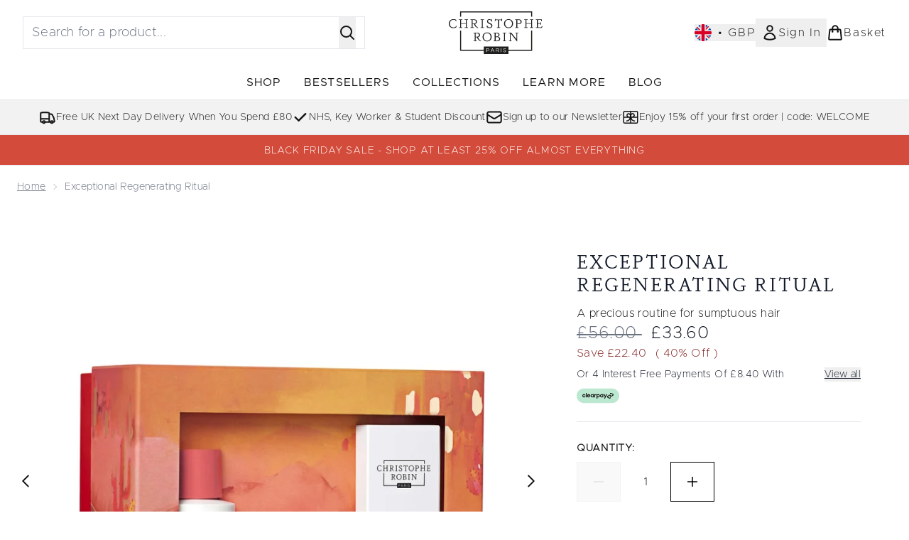

--- FILE ---
content_type: text/html
request_url: https://www.christopherobin.co.uk/fragments/productGalleryFragment?masterSku=13930290
body_size: -1592
content:
<figure class="carouselImages min-w-full"> <picture> <source srcset="https://www.christopherobin.co.uk/images?url=https://static.thcdn.com/productimg/original/13930290-1215078154306366.jpg&format=webp&auto=avif&width=472&height=472&fit=cover 1x, https://www.christopherobin.co.uk/images?url=https://static.thcdn.com/productimg/original/13930290-1215078154306366.jpg&format=webp&auto=avif&width=472&height=472&fit=cover&dpr=2 2x" media="(max-width: 430px)"><source srcset="https://www.christopherobin.co.uk/images?url=https://static.thcdn.com/productimg/original/13930290-1215078154306366.jpg&format=webp&auto=avif&width=700&height=700&fit=cover 1x, https://www.christopherobin.co.uk/images?url=https://static.thcdn.com/productimg/original/13930290-1215078154306366.jpg&format=webp&auto=avif&width=700&height=700&fit=cover&dpr=2 2x" media="(max-width: 640px)"><source srcset="https://www.christopherobin.co.uk/images?url=https://static.thcdn.com/productimg/original/13930290-1215078154306366.jpg&format=webp&auto=avif&width=800&height=800&fit=cover 1x, https://www.christopherobin.co.uk/images?url=https://static.thcdn.com/productimg/original/13930290-1215078154306366.jpg&format=webp&auto=avif&width=800&height=800&fit=cover&dpr=2 2x" media="(max-width: 768px)"><source srcset="https://www.christopherobin.co.uk/images?url=https://static.thcdn.com/productimg/original/13930290-1215078154306366.jpg&format=webp&auto=avif&width=650&height=650&fit=cover 1x, https://www.christopherobin.co.uk/images?url=https://static.thcdn.com/productimg/original/13930290-1215078154306366.jpg&format=webp&auto=avif&width=650&height=650&fit=cover&dpr=2 2x" media="(max-width: 1024px)"><source srcset="https://www.christopherobin.co.uk/images?url=https://static.thcdn.com/productimg/original/13930290-1215078154306366.jpg&format=webp&auto=avif&width=820&height=820&fit=cover 1x, https://www.christopherobin.co.uk/images?url=https://static.thcdn.com/productimg/original/13930290-1215078154306366.jpg&format=webp&auto=avif&width=820&height=820&fit=cover&dpr=2 2x" media="(max-width: 1366px)">  <img src="https://www.christopherobin.co.uk/images?url=https://static.thcdn.com/productimg/original/13930290-1215078154306366.jpg&format=webp&auto=avif&width=1200&height=1200&fit=cover" srcset="https://www.christopherobin.co.uk/images?url=https://static.thcdn.com/productimg/original/13930290-1215078154306366.jpg&format=webp&auto=avif&width=1200&height=1200&fit=cover 1x, https://www.christopherobin.co.uk/images?url=https://static.thcdn.com/productimg/original/13930290-1215078154306366.jpg&format=webp&auto=avif&width=1200&height=1200&fit=cover&dpr=2 2x" alt="Exceptional Regenerating Ritual Image 2" loading="eager" width="1200" height="1200" class="snap-center h-full object-cover mx-auto" decoding="auto" fetchpriority="auto">  </picture>    </figure>

--- FILE ---
content_type: text/html
request_url: https://www.christopherobin.co.uk/fragments/productThumbnailFragment?masterSku=13930290
body_size: -1757
content:
<li class="mr-6"><button class="product-thumbnail" aria-label="Open image  2 (Exceptional Regenerating Ritual)"><figure class="pointer-events-none thumbnail-image"> <picture>   <img src="https://www.christopherobin.co.uk/images?url=https://static.thcdn.com/productimg/original/13930290-1215078154306366.jpg&format=webp&auto=avif&width=100&height=100&fit=cover" alt="Exceptional Regenerating Ritual Image 2" loading="lazy" width="100" height="100" class="max-w-none cursor-pointer  object-cover mx-auto" decoding="auto" fetchpriority="auto">  </picture>    </figure></button></li>

--- FILE ---
content_type: text/html
request_url: https://www.christopherobin.co.uk/fragments/productZoomFragment?masterSku=13930290
body_size: -1670
content:
<figure class="zoomCarouselImages min-w-full bg-black mr-6"> <picture>   <img src="https://www.christopherobin.co.uk/images?url=https://static.thcdn.com/productimg/original/13930290-1215078154306366.jpg&format=webp&auto=avif" srcset="https://www.christopherobin.co.uk/images?url=https://static.thcdn.com/productimg/original/13930290-1215078154306366.jpg&format=webp&auto=avif 1x, https://www.christopherobin.co.uk/images?url=https://static.thcdn.com/productimg/original/13930290-1215078154306366.jpg&format=webp&auto=avif&dpr=2 2x" alt="Exceptional Regenerating Ritual Image 2" loading="eager" class="snap-center h-full object-cover mx-auto" decoding="auto" fetchpriority="auto">  </picture>    </figure>

--- FILE ---
content_type: text/html
request_url: https://www.christopherobin.co.uk/fragments/productThumbnailFragment?masterSku=13930290
body_size: -1670
content:
<li class="mr-6"><button class="zoomed-thumbnail border-solid border-[1px] rounded product-thumbnail" aria-label="Open image  2 (Exceptional Regenerating Ritual)"><figure class="pointer-events-none thumbnail-image"> <picture>   <img src="https://www.christopherobin.co.uk/images?url=https://static.thcdn.com/productimg/original/13930290-1215078154306366.jpg&format=webp&auto=avif&width=100&height=100&fit=cover" alt="Exceptional Regenerating Ritual Image 2" loading="lazy" width="100" height="100" class="max-w-none cursor-pointer rounded object-cover mx-auto" decoding="auto" fetchpriority="auto">  </picture>    </figure></button></li>

--- FILE ---
content_type: text/css
request_url: https://www.christopherobin.co.uk/ssr-assets/christopherobin/tenant-v77.css
body_size: -47
content:
@font-face {
  font-display: swap;
  font-family: 'Metropolis Regular';
  font-weight: 325;
  src:
    url('https://s1.thcdn.com/fe/fonts/christopherobin/Metropolis-Regular.woff2'),
    url('https://s1.thcdn.com/fe/fonts/christopherobin/Metropolis-Regular.woff');
}

@font-face {
  font-display: swap;
  font-family: 'Metropolis Extra Light';
  font-weight: 300;
  src:
    url('https://s1.thcdn.com/fe/fonts/christopherobin/Metropolis-ExtraLight.woff2'),
    url('https://s1.thcdn.com/fe/fonts/christopherobin/Metropolis-ExtraLight.woff');
}

@font-face {
  font-display: swap;
  font-family: 'Metropolis Semi-Bold';
  font-weight: 350;
  src:
    url('https://s1.thcdn.com/fe/fonts/christopherobin/Metropolis-SemiBold.woff2'),
    url('https://s1.thcdn.com/fe/fonts/christopherobin/Metropolis-SemiBold.woff');
}

@font-face {
  font-display: swap;
  font-family: 'Dapifer Book';
  src:
    url(//static.thcdn.com/fe/fonts/christopherobin/dapifer-book.woff) format("woff"),
    url(//static.thcdn.com/fe/fonts/christopherobin/dapifer-book.woff2) format("woff2");
}

[data-theme='christopherobin'] .strip-banner.stripBanner {
  background-color: #d34b3a;

  span {
    font-weight: 600;
    text-transform: uppercase;
    font-size: 16px;
    line-height: 20px;
    letter-spacing: 0.4px;
  }
  &:hover {
    color: #952434;
    background-color: #ffffff;
  }
  &:focus {
    background-color: #952434;
    text-decoration: underline;
    color: inherit;
  }
}

[data-theme='christopherobin'] .override-border {
  border: none;
}

--- FILE ---
content_type: application/x-javascript
request_url: https://www.christopherobin.co.uk/ssr-assets/basketPage.CUq9tiTS.js
body_size: 15982
content:
import{u as w,g as K,m as k,a as St,b as Ct,c as Tt,f as ft}from"./index.DZ6IlRD6.js";import{i as Y}from"./accordionItem.CWhAfE-2.js";import{c as T,m as yt,d as E,r as Bt,s as Et}from"./recaptcha.CWNNhFz_.js";import{u as N,i as qt,a as Lt}from"./provenance.BZIpCnq5.js";function v(e,...n){if(window.lang.showKeys){let i=e.toString().replaceAll(/\s/g,""),o=0;return i=i.replace(/\[[^\[\]]*\]/g,()=>{const s=n?.[o]?.toLowerCase();return o++,typeof s>"u"?"":`.${s}`}),i.substring(i.indexOf("altitude"))}try{if(!window.lang)return;let i=e();return i=i.replace(/{([0-9]+)}/g,(o,s)=>{const r=n?.[s];return typeof r>"u"?"":r}),i}catch(i){const o=e.toString();return console.log(i.message),console.log(`failed to evaluate ${o.substring(o.indexOf("altitude"))}`,"with arguments",...n),""}}function Ee(e){const i=performance.getEntriesByType("navigation")[0]?.toJSON(),o=performance.getEntriesByType("paint")[0],s=navigator.userAgent;function r(){return{backendLoadTime:Math.round(i?.responseEnd-i?.responseStart)||null,cacheTime:Math.round(i?.domainLookupStart-i?.fetchStart)||null,connectionTime:Math.round(i?.connectEnd-i?.connectStart)||null,dnsTime:Math.round(i?.domainLookupEnd-i?.domainLookupStart)||null,domInteractiveTime:Math.round(i?.domInteractive-i?.startTime)||null,domParsingTime:Math.round(i?.domInteractive-i?.responseEnd)||null,domReadyTime:Math.round(i?.domComplete-i?.domInteractive)||null,firstPaintTime:Math.round(o?.startTime-i?.startTime)||null,frontendLoadTime:Math.round(i?.domComplete-i?.domInteractive)||null,loadEventTime:Math.round(i?.duration)||null,navigationTime:Math.round(i?.loadEventEnd-i?.startTime)||null,redirectTime:Math.round(i?.redirectEnd-i?.redirectStart)||null}}function t(){return s.includes("Firefox")?"Firefox":s?.includes("Opera")||s?.includes("OPR")?"Opera":s?.includes("Edg")?"Microsoft Edge":s?.includes("Chrome")?"Chrome":s?.includes("Safari")?"Safari":"unknown"}function c(){let h="unknown";return s?.indexOf("Win")!=-1&&(h="Windows"),s?.indexOf("Mac")!=-1&&(h="Mac"),s?.indexOf("Linux")!=-1&&(h="Linux"),s?.indexOf("Android")!=-1&&(h="Android"),s?.indexOf("like Mac")!=-1&&(h="iOS"),h}function a(){return s?/android/i.test(s)?"Android":/iPad|iPhone|iPod/.test(s)?"iOS":/Windows/.test(s)?"Windows PC":/Macintosh/.test(s)?"Mac PC":"unknown":"unknown"}function l(){if(s)return/iPad/i.test(s)?"Tablet":/Android|webOS|iPhone|iPad|iPod|BlackBerry|IEMobile|Opera Mini/i.test(s)?"Mobile":"Desktop"}function d(){return{type:a(),group:l(),browser:t(),os:c()}}function u(){const h=navigator?.connection?.type||null,m=navigator?.connection?.effectiveType||null;return{type:h,effective_type:m}}function p(){return{type:e,theme:""}}return{navigationTiming:r(),device:d(),network:u(),page:p()}}const P=window.tenantConfig?.application?.features?.vipPricingEnabled;typeof localStorage<"u"&&T(localStorage.getItem("basketId")===null?null:localStorage.getItem("basketId"));async function G(e,n=!1,i=null){const o=xt(e);try{return await w(o).then(s=>{const r=s?.data?.addPersonalisedProductToBasket||s?.data?.addProductToBasketWithSubscriptionContract||s?.data?.changeProductSubscriptionContractInBasket||s?.data?.addProductsToBasket;if(r&&(I(r?.id),O(r?.totalQuantity),D(r?.items),window.Tracker.store.set("basket",{...r})),Array.isArray(e))B(r);else{const t=r?.items?.find(p=>p.id==e.sku||p.product.sku==e.sku);if(!t)throw new Error(`No selected variant found to show on the modal. Basket ID ${r?.id}. Basket Items:  ${JSON.stringify(r?.items)}`);const c=t?.product?.product?.sku!=e.sku&&t?.product?.product?.variants?.find(p=>p.sku==e.sku),a=K("flexPayEligibilityStatus",t?.product?.content),d={image:t?.personalisationValues?.find(p=>p.name==="template")?.displayAsset?.url||c&&c?.images?.[0]?.original||t?.product?.product?.images[0]?.original,title:c?c?.title:t?.product?.product?.title,price:{rrp:t?.product?.price?.rrp,displayValue:t?.product?.price?.price?.displayValue,amount:t?.product?.price?.price?.amount,vipPrice:t?.product?.vipPrice},quantity:e.quantity,subTotal:r?.chargePrice?.displayValue,totalQuantity:r?.totalQuantity,loyaltyPoints:r?.earnableLoyaltyPoints,recommendations:r?.recommendations,flexPayEligibility:a},u=fetch("/fragments/atbModal",{method:"POST",headers:{"Content-Type":"application/json"},body:JSON.stringify({modalData:d})}).then(p=>p.text());Promise.all([u]).then(([p])=>{const h=document.getElementById("basket-modal");h&&(h.innerHTML=p);const m=document.getElementById("atb-modal");if(m&&!n){m?.classList.add("modal"),i&&h?.querySelector("modal-dialog")?.setTriggerElement(i),k("atb-modal","false"),m.showModal();const b=document.getElementById("close-basket-modal");b?.addEventListener("click",()=>{k("atb-modal","true"),document.getElementById("atb-modal").close();const q=document.getElementById("foundation-finder-modal");q&&(k("foundation-finder-modal","true"),q.close());const L=document.getElementById("concealer-finder-modal");L&&(k("concealer-finder-modal","true"),L.close())}),b?.addEventListener("keydown",q=>{q.key==="Escape"&&continueShoppingHandler()}),Rt()}const f=document.getElementById("quick-buy-modal");f&&(k("quick-buy-modal","true"),f.remove());const y=document.getElementById("style-suggestions");y&&(k("style-suggestions","true"),y.remove())}).catch(p=>{console.error(p)})}return s})}catch(s){console.error(s.message)}}async function It(e,n,i){let o;try{o=await w({operation:"UpdateBasketQuantity",variables:{basketId:S(),itemId:e,quantity:parseInt(n,10),currency:window.siteObj.currency,shippingDestination:window.siteObj.country,basketRecs:window.tenantConfig?.application?.features?.basketRecs,loyaltyEnabled:window.tenantConfig?.services?.account?.features?.loyalty?.enabled,vipPricingEnabled:P,subscriptionsEnabled:window.tenantConfig?.application?.features?.subscriptionsEnabled,enableSubscribeAndGain:window.tenantConfig?.application?.features?.enableSubscribeAndGain,wishlist:!window.tenantConfig?.application?.features?.wishlistDisabled,giftCards:window.tenantConfig?.application?.features?.giftCards}}).then(r=>(I(r?.data?.updateProductQuantityInBasket?.id),window.Tracker.store.set(e,{item_id:e,price:r?.data?.updateProductQuantityInBasket?.items.find(t=>t.id===e)?.chargePricePerUnit?.amount,quantity:n-i}),window.Tracker.store.set("basket",{...r?.data?.updateProductQuantityInBasket}),window.Tracker.handlers.updateCart({store:e}),r?.data?.updateProductQuantityInBasket))}catch(r){console.error(r.message)}let s=0;return o?.items?.forEach(r=>{s+=r.quantity}),O(s),D(o?.items),o}async function Pt(e,n,i){let o;try{o=await w({operation:"AddSelectYourSampleProductToBasket",variables:{basketId:S(),sampleId:e,tierId:n,sku:i,currency:window.siteObj.currency,shippingDestination:window.siteObj.country,basketRecs:window.tenantConfig?.application?.features?.basketRecs,loyaltyEnabled:window.tenantConfig?.services?.account?.features?.loyalty?.enabled,vipPricingEnabled:P,subscriptionsEnabled:window.tenantConfig?.application?.features?.subscriptionsEnabled,enableSubscribeAndGain:window.tenantConfig?.application?.features?.enableSubscribeAndGain,giftCards:window.tenantConfig?.application?.features?.giftCards,wishlist:!window.tenantConfig?.application?.features?.wishlistDisabled}}).then(r=>(I(r?.data?.addSelectYourSampleProductToBasket?.id),r?.data?.addSelectYourSampleProductToBasket))}catch(r){console.error(r.message)}let s=0;return o?.items?.forEach(r=>{s+=r.quantity}),O(s),D(o?.items),o}async function H(e,n,i){let o;try{o=await w({operation:"RemoveSelectYourSampleProductFromBasket",variables:{basketId:S(),sampleId:e,tierId:n,sku:i,currency:window.siteObj.currency,shippingDestination:window.siteObj.country,basketRecs:window.tenantConfig?.application?.features?.basketRecs,loyaltyEnabled:window.tenantConfig?.services?.account?.features?.loyalty?.enabled,vipPricingEnabled:P,subscriptionsEnabled:window.tenantConfig?.application?.features?.subscriptionsEnabled,enableSubscribeAndGain:window.tenantConfig?.application?.features?.enableSubscribeAndGain,giftCards:window.tenantConfig?.application?.features?.giftCards,wishlist:!window.tenantConfig?.application?.features?.wishlistDisabled}}).then(r=>(I(r?.data?.removeSelectYourSampleProductFromBasket?.id),r?.data?.removeSelectYourSampleProductFromBasket))}catch(r){console.error(r.message)}let s=0;return o?.items?.forEach(r=>{s+=r.quantity}),O(s),D(o?.items),o}const At=T(0),O=E(At,"setBasketCount",(e,n)=>{if(typeof document<"u"){const i=document.getElementById("basket-count");n?(window.Tracker.store.pageInfo?window.Tracker.store.pageInfo.basketItems=n:window.__BASKTITEM__=n,window.Tracker.store.set("basketQuantity",n),i&&(i.classList.remove("hidden"),i.classList.add("flex"),i.innerText=n)):(n&&(window.Tracker.store.pageInfo?window.Tracker.store.pageInfo.basketItems=0:window.__BASKTITEM__=0),window.Tracker.store.set("basketQuantity",0),i&&(i.classList.add("hidden"),i.classList.remove("flex"),i.innerText=n))}}),Q=T(null),D=E(Q,"setBasketItems",(e,n)=>{window.__BASKET_ITEM_DETAILS__=n?.map(i=>({subscriptionContract:i.subscriptionContract,product:{sku:i.product.sku,isGiftCard:i.product?.isDiggecardProduct},chargedPrice:i.chargePricePerUnit?.amount})),e.set(window.__BASKET_ITEM_DETAILS__)});async function Ot(e){try{const n=await w({operation:"ApplyPromocode",variables:{basketId:S(),code:e,currency:window.siteObj.currency,shippingDestination:window.siteObj.country,basketRecs:window.tenantConfig?.application?.features?.basketRecs,loyaltyEnabled:window.tenantConfig?.services?.account?.features?.loyalty?.enabled,vipPricingEnabled:P,subscriptionsEnabled:window.tenantConfig?.application?.features?.subscriptionsEnabled,enableSubscribeAndGain:window.tenantConfig?.application?.features?.enableSubscribeAndGain,wishlist:!window.tenantConfig?.application?.features?.wishlistDisabled,giftCards:window.tenantConfig?.application?.features?.giftCards}});if(n?.data){I(n?.data?.applyCodeToBasket?.id);let i=0;n?.data?.applyCodeToBasket?.items?.forEach(o=>{i+=o.quantity}),O(i),D(n?.data?.applyCodeToBasket?.items)}return n?.data?.applyCodeToBasket}catch(n){console.error(n.message)}}async function Z(e,n=!1){await Ot(e).then(i=>{const o=["CODE_INVALID","CODE_EXPIRED","CODE_VALID_BUT_NOT_APPLICABLE_TO_BASKET","REFERRER_NOT_ELIGIBLE","PRODUCT_OUT_OF_STOCK","BETTER_OFFER_ALREADY_APPLIED","PROMO_CODE_ALREADY_USED","SELECT_YOUR_SAMPLE_APPLIED","REFERRAL_CODE_INSERTED","REFERRAL_CODE_NEEDS_REGISTRATION","OFFER_APPLIED","CODE_APPLIED"],s=i?.newDiscountCodeOfferApplied;let r="";i?.messages?.forEach(t=>{o.includes(t?.type)&&(r=t?.type)}),s?window.Tracker.handlers.applyCouponSuccess({store:e,message:r}):r.length&&window.Tracker.handlers.applyCouponFailure({promoCode:e,errorMessage:r}),n&&B(i)})}async function Dt(){try{return await w({operation:"RemovePromocode",variables:{basketId:S(),currency:window.siteObj.currency,shippingDestination:window.siteObj.country,basketRecs:window.tenantConfig?.application?.features?.basketRecs,loyaltyEnabled:window.tenantConfig?.services?.account?.features?.loyalty?.enabled,vipPricingEnabled:P,subscriptionsEnabled:window.tenantConfig?.application?.features?.subscriptionsEnabled,enableSubscribeAndGain:window.tenantConfig?.application?.features?.enableSubscribeAndGain,wishlist:!window.tenantConfig?.application?.features?.wishlistDisabled,giftCards:window.tenantConfig?.application?.features?.giftCards}}).then(i=>(I(i?.data?.removeCodeFromBasket?.id),i?.data?.removeCodeFromBasket))}catch(n){console.error(n.message)}let e=0;res.items?.forEach(n=>{e+=n.quantity}),O(e),D(res?.data?.removeCodeFromBasket?.items)}yt({open:!1,message:null});typeof localStorage<"u"&&yt(localStorage.getItem("basket")===null?{open:!1,message:null}:JSON.parse(localStorage.getItem("basket")));const _t=T(null),z=E(_t,"setShowBasketUpdateModal",(e,n,i={})=>{if(!n){e.set(n);return}const o=document.getElementById("content"),s=fetch("/fragments/basketUpdateProductFragment",{method:"POST",headers:{"Content-Type":"applicatation/json"},body:JSON.stringify({modalData:i})}).then(r=>r.text());Promise.all([s]).then(([r])=>{o.innerHTML=r,e.set(n);const t=document.getElementById("update-quantity");k("update-quantity","false"),t.showModal(),Mt()}).catch(r=>{console.error(r)})});function Mt(){const e=document.getElementById("decrease-quantity"),n=document.getElementById("increase-quantity"),i=document.getElementById("quantity"),o=document.getElementById("update-product-quantity"),s=document.getElementById("quantity-live-region-bkt");n?.addEventListener("click",r),e?.addEventListener("click",t),i?.addEventListener("change",l),o.addEventListener("click",d);function r(){c(1)}function t(){c(-1)}function c(u){let p=parseInt(i.value);const h=p+=u;i.value=h,a(h);const m=p-parseInt(o.dataset.quantity);window.Tracker.store.basket[o.dataset.sku.includes("~")?o.dataset.sku.split("~")?.[1]:o.dataset.sku].quantity=Math.abs(m),window.Tracker.store.set("itemQuantity",{quantityChange:m}),l()}function a(u){s.textContent="",setTimeout(()=>{s.textContent=`${v(()=>lang.altitude.basket.product.update.modal.quantity.updatemessage,u)}`},50)}function l(){(parseInt(i.value)<1||!i.value)&&(i.value=1),parseInt(i.value)==1?e.disabled=!0:e.disabled=!1}async function d(){const u=o.dataset.sku,p=document.getElementById("update-quantity");if(i.value===o.dataset.quantity){z(!1),k("update-quantity","true"),p.close();return}await It(u,i.value,o.dataset.quantity).then(h=>{if(z(!1),k("update-quantity","true"),p.close(),window.Tracker.store.get("itemQuantity").quantityChange>0)window.Tracker.handlers.addToCart(u);else if(window.Tracker.store.get("itemQuantity").quantityChange<0){const m=u?.includes("~")?u?.split("~")?.[1]:u;window.Tracker.handlers.removeFromCart(m)}B(h)})}}function xt(e){let n={};const i=document.getElementById("add-to-bag-info-message"),o=window.__BASKET_ITEM_DETAILS__?.find(s=>s?.product?.sku==e?.sku);return e.personalisationValues?n={operation:"AddPersonalisedProductToBasket",variables:{basketId:S()||null,sku:Number(e?.sku),quantity:1,settings:{currency:window.siteObj.currency,shippingDestination:window.siteObj.country},personalisationValues:{...e.personalisationValues}}}:o&&(e.contractId&&e.contractId!==o?.subscriptionContract?.id||e.contractId&&!o?.subscriptionContract?.id||!e.contractId&&o?.subscriptionContract?.id)?(n={operation:"ChangeProductSubscriptionContractInBasket",variables:{basketId:S()||null,sku:Number(e?.sku),contractId:e?.contractId??"",currency:window.siteObj.currency,shippingDestination:window.siteObj.country,toSubscription:!!e?.contractId,enableSubscribeAndGain:tenantConfig?.application?.features?.enableSubscribeAndGain,giftCards:window.tenantConfig?.application?.features?.giftCards}},i.classList.add("hidden")):e?.contractId?n={operation:"AddProductToBasketWithSubscriptionContract",variables:{basketId:S(),sku:e?.sku,quantity:e?.quantity,contractId:e?.contractId,currency:window.siteObj.currency,shippingDestination:window.siteObj.country,basketRecs:window.tenantConfig?.application?.features?.basketRecs,loyaltyEnabled:window.tenantConfig?.services?.account?.features?.loyalty?.enabled,vipPricingEnabled:P,subscriptionsEnabled:tenantConfig?.application?.features?.subscriptionsEnabled,enableSubscribeAndGain:tenantConfig?.application?.features?.enableSubscribeAndGain,giftCards:window.tenantConfig?.application?.features?.giftCards}}:n={operation:"AddToBasket",variables:{id:S(),items:e,currency:window.siteObj.currency,shippingDestination:window.siteObj.country,basketRecs:window.tenantConfig?.application?.features?.basketRecs,loyaltyEnabled:window.tenantConfig?.services?.account?.features?.loyalty?.enabled,vipPricingEnabled:P,enableSubscribeAndGain:window.tenantConfig?.application?.features?.enableSubscribeAndGain,giftCards:window.tenantConfig?.application?.features?.giftCards,wishlist:!window.tenantConfig?.application?.features?.wishlistDisabled}},n}const{lang:C}=window;function bt(e=!1,n=null,i=!1){n&&window.Tracker.store.set("products",n);class o extends HTMLElement{mainContainer;quickBuy;mainContainerId=this.dataset.mainContainerId;decreaseQuantityButton=this.querySelector("#decrease-quantity");increaseQuantityButton=this.querySelector("#increase-quantity");quantityInput=this.querySelector("#quantity");liveRegion=this.querySelector("#quantity-live-region-atb");addToBasketButton=this.querySelector("#add-to-basket");atbNode=this.addToBasketButton;atbButtonWrapper=this.querySelector("#button-wrapper");atbButtonText=this.querySelector("#add-to-basket-text");constructor(){super(),this.mainContainer=document.getElementById(this.mainContainerId),this.quickBuy=!!this.mainContainer.querySelector("#sticky-atb"),this.quantityCheck=this.quantityCheck.bind(this),this.updateQuantity=this.updateQuantity.bind(this),this.addProductToBasket=this.addProductToBasket.bind(this),this.stickyAddToBasket=this.stickyAddToBasket.bind(this),this.addProductToBasketSticky=this.addProductToBasketSticky.bind(this),this.variantSelectError=this.mainContainer.querySelector("#variantSelectError"),this.increaseQuantityButton.addEventListener("click",()=>this.updateQuantity(1)),this.decreaseQuantityButton.addEventListener("click",()=>this.updateQuantity(-1)),this.quantityInput.addEventListener("change",this.quantityCheck),this.addToBasketButton.addEventListener("click",this.addProductToBasket),this.addToBasketButton?.setAttribute("data-e2e","product_add-to-basket"),this.announceQuantityChange=this.announceQuantityChange.bind(this),new MutationObserver(t=>{t.forEach(c=>{if(c.type==="attributes"&&(c.attributeName=="data-sku"||c.attributeName=="data-stock"))c.target.dataset.stock=="false"?(c.target.disabled=!0,this.atbButtonText.innerText=`${v(()=>C.altitude.addtobasket.button.unavailable.text)}`):(c.target.removeAttribute("disabled"),c.target?.dataset?.preorder=="true"?this.atbButtonText.innerText=`${v(()=>C?.altitude?.addtobasket?.button?.preorder)}`:this.atbButtonText.innerText=`${v(()=>C.altitude.addtobasket.button.available.text)}`);else return})}).observe(this.atbNode,{attributes:!0}),this.quickBuy&&this.stickyAddToBasket()}getTriggerElement(){return this.dataset.triggerElement||null}announceQuantityChange(r){this.liveRegion&&(this.liveRegion.textContent="",setTimeout(()=>{this.liveRegion.textContent=`${v(()=>C.altitude.addtobasket.quantity.updatemessage,r)}`},50))}stickyAddToBasket(){this.stickyATB=this.mainContainer.querySelector("#sticky-atb"),this.stickyBtn=this.mainContainer.querySelector("#sticky-atb-btn"),this.stickyATBText=this.mainContainer.querySelector("#sticky-add-to-basket-text"),this.stickyBtnWrapper=this.mainContainer.querySelector("#sticky-button-wrapper"),this.quickBuyModal=this.mainContainer.querySelector("#quick-buy-modal"),this.quickBuyWrapper=this.mainContainer.querySelector(".quick-buy-wrapper"),this.quickBuyContent=this.mainContainer.querySelector(".quick-buy-content"),this.quickBuyModal.querySelectorAll(".closeBtn").forEach(c=>c.addEventListener("click",()=>{this.quickBuyModal.remove(),this.intersectionObserver.unobserve(this.addToBasketButton)}));let r=null;this.intersectionObserver=new IntersectionObserver(c=>{c.forEach(a=>{a.isIntersecting?a.intersectionRatio<1?r&&a.intersectionRect.y<r?a.intersectionRatio<.1&&(this.stickyATB?.classList.replace("active","inactive"),this.quickBuyContent.style.paddingBottom="0px"):(this.stickyATB?.classList.replace("inactive","active"),this.quickBuyContent.style.paddingBottom=this.stickyATB.getBoundingClientRect().height+"px"):(r=a.intersectionRect.y,this.stickyATB?.classList.replace("active","inactive"),this.quickBuyContent.style.paddingBottom="0px"):!a.isIntersecting&&a.intersectionRatio===0&&(this.stickyATB?.classList.replace("inactive","active"),this.quickBuyContent.style.paddingBottom=this.stickyATB.getBoundingClientRect().height+"px")})},{root:this.quickBuyWrapper,threshold:[.01,1]}),this.intersectionObserver.observe(this.addToBasketButton),new MutationObserver(c=>{c.forEach(a=>{if(a.type==="attributes"&&(a.attributeName=="data-sku"||a.attributeName=="data-stock"))this.stickyBtn.dataset.sku=a.target.dataset.sku,a.target.dataset.stock=="false"?(this.stickyBtn.disabled=!0,this.stickyATBText.innerText=`${v(()=>C.altitude.addtobasket.button.unavailable.text)}`):(this.stickyBtn.removeAttribute("disabled"),a.target?.dataset?.preorder=="true"?this.stickyATBText.innerText=`${v(()=>C?.altitude?.addtobasket?.button?.preorder)}`:this.stickyATBText.innerText=`${v(()=>C.altitude.addtobasket.button.available.text)}`);else return})}).observe(this.atbNode,{attributes:!0}),this.stickyBtn?.addEventListener("click",this.addProductToBasketSticky)}async addProductToBasketSticky(){if(this.variantSelectError&&this.addToBasketButton.hasAttribute("data-variantSelected")&&this.addToBasketButton.getAttribute("data-variantSelected")==="false")this.variantSelectError.classList.remove("hidden"),this.variantSelectError.scrollIntoView({behavior:"smooth",block:"center",inline:"center"});else{this.stickyBtn?.setAttribute("disabled",!0),this.stickyBtn?.querySelector("figure")?.classList.remove("hidden"),this.stickyATBText.innerText=`${v(()=>C.altitude.addtobasket.button.processing)}`,this.stickyBtnWrapper.querySelector("svg")?.classList.add("hidden");try{const r={sku:this.addToBasketButton?.dataset.sku,quantity:parseInt(this.quantityInput.value)};this.addToBasketButton?.dataset?.contractid&&(r.contractId=this.addToBasketButton?.dataset.contractid),await G(r,i,this.getTriggerElement()).then(t=>{const c=this.addToBasketButton?.dataset.context?`${this.addToBasketButton?.dataset.context}`:null,a=this.addToBasketButton?.dataset.index?`${this.addToBasketButton?.dataset.index}`:null;window.Tracker.handlers.addToCart(this.addToBasketButton?.dataset.sku,c,a),i&&B(t?.data?.addProductsToBasket||t?.data?.addProductToBasketWithSubscriptionContract||t?.data?.changeProductSubscriptionContractInBasket),this.addToBasketButton?.dataset?.issponsoredproduct&&window.dataLayer.push({event:"sponsoredProductAddedToBasket",sku:this.addToBasketButton?.dataset.sku}),this.stickyBtn?.removeAttribute("disabled"),this.stickyBtn?.querySelector("figure")?.classList.remove("loading","loading-spinner"),this.stickyBtn?.classList.add("basket-success"),this.stickyATBText.innerText=`${v(()=>C.altitude.addtobasket.button.available.text)}`,this.quickBuy&&(this.quickBuyModal.remove(),this.intersectionObserver.unobserve(this.addToBasketButton))})}catch(r){console.error(r.message)}}}updateQuantity(r){const t=this.quantityInput.value=(parseInt(this.quantityInput.value)+r).toString();this.announceQuantityChange(t),this.quantityCheck(),window.Tracker.store.products[this.addToBasketButton.dataset.sku].quantity=t}quantityCheck(){const r=parseInt(this.quantityInput.value),t=r===1;(r<1||!this.quantityInput.value)&&(this.quantityInput.value="1"),this.decreaseQuantityButton.setAttribute("aria-disabled",t.toString()),this.decreaseQuantityButton.disabled=t}async addProductToBasket(){if(this.variantSelectError&&this.addToBasketButton.hasAttribute("data-variantSelected")&&this.addToBasketButton.getAttribute("data-variantSelected")==="false")this.variantSelectError.classList.remove("hidden"),this.variantSelectError.scrollIntoView({behavior:"smooth",block:"center",inline:"center"});else{this.addToBasketButton?.setAttribute("disabled",!0),this.addToBasketButton?.querySelector("figure")?.classList.remove("hidden");const r=this.atbButtonText.innerText||"";this.atbButtonText.innerText=`${v(()=>C.altitude.addtobasket.button.processing)}`,this.atbButtonWrapper.querySelector("svg")?.classList.add("hidden");try{const t={sku:this.addToBasketButton?.dataset.sku,quantity:parseInt(this.quantityInput.value)};this.addToBasketButton?.dataset?.contractid&&(t.contractId=this.addToBasketButton?.dataset.contractid),await G(t,i,this.getTriggerElement()).then(c=>{const a=this.addToBasketButton?.dataset.context?`${this.addToBasketButton?.dataset.context}`:null,l=this.addToBasketButton?.dataset.index?`${this.addToBasketButton?.dataset.index}`:null;if(window.Tracker.handlers.addToCart(this.addToBasketButton?.dataset.sku,a,l),i&&B(c?.data?.addProductsToBasket||c?.data?.addProductToBasketWithSubscriptionContract||c?.data?.changeProductSubscriptionContractInBasket),this.addToBasketButton?.dataset?.issponsoredproduct&&window.dataLayer.push({event:"sponsoredProductAddedToBasket",sku:this.addToBasketButton?.dataset.sku}),this.addToBasketButton?.removeAttribute("disabled"),this.addToBasketButton?.querySelector("figure")?.classList.remove("loading","loading-spinner"),this.atbButtonText.innerText=r||`${v(()=>C.altitude.addtobasket.button.available.text)}`,this.quickBuy){const d=document.getElementById("quick-buy-modal");k("quick-buy-modal","true"),d.remove()}})}catch(t){console.error(t.message)}}}}customElements.get("add-to-basket")||customElements.define("add-to-basket",o)}function Rt(){const e=document.getElementById("view-basket-btn"),n=document.querySelector(".atb-modal-wrapper"),i=document.getElementById("atb-modal");i.querySelector(".modal-box");const o=document.getElementById("sticky-view-basket"),s=new IntersectionObserver(r=>{r.forEach(t=>{t.isIntersecting?t.intersectionRatio<1?o?.classList.replace("inactive","active"):o?.classList.replace("active","inactive"):!t.isIntersecting&&t.intersectionRatio<1&&o?.classList.replace("inactive","active")})},{root:n,threshold:[1]});s.observe(e),i.querySelectorAll(".closeBtn").forEach(r=>{r.addEventListener("click",function(){s.unobserve(e)})})}function Wt(e){const n=document.getElementById("goToBasketLink"),i=document.getElementById("basket-count");if(!i)return!1;if(e&&Number(e)>0){Number(e)>99?i.innerText="99+":i.innerText=e,i.classList.replace("hidden","flex");const o=e===1?C.altitude.header.basket.singleitemarialabel:C.altitude.header.basket.multipleitemarialabel;n.ariaLabel=window.altitude?.i18n(()=>`${C.altitude.header.basket.arialabel}, ${e} ${o}`)}else i.classList.contains("flex")&&i.classList.replace("flex","hidden"),n.ariaLabel=window.altitude?.i18n(()=>C?.altitude?.header.basket.arialabel);window.Tracker.store.set("basketQuantity",e??0)}function tt(e){let n=e.split(".");return e==="http://localhost:3000"?"localhost":n.length<=2?e:(n=n.slice(-3),["co","com"].indexOf(n[1])>-1?n.join("."):n.slice(-2).join("."))}function I(e){const n=S();if(e!==n)if(localStorage.setItem("basketId",e),e===null)document.cookie=`ElysiumBasket${window.tenantConfig.application.basketCookieName}_V6=; secure; path=/; domain=${tt(window.__HOST__)}; Expires=Thu, 01 Jan 1970 00:00:01 GMT;`;else{const i=btoa(e);window.__HOST__.includes("thgaltitude")?document.cookie=`ElysiumBasket${window.tenantConfig?.application?.basketCookieName}_V6=${i};max-age=2500000;  path=/;`:document.cookie=`ElysiumBasket${window.tenantConfig?.application?.basketCookieName}_V6=${i}; secure; path=/;max-age=2500000; domain=${tt(window.__HOST__)}`}}function S(){const e=St(`ElysiumBasket${window?.tenantConfig?.application?.basketCookieName}_V6`);let n=e;if(e){if(e.includes('"')&&(n=e?.replaceAll('"',"")),btoa(atob(n))===n)return atob(n)}else return null}const _=e=>{if(!e)return{price:null,value:null,discount:null};const n=e.price?.rrp?.amount,i=e.vipPrice?e?.vipPrice?.amount:e?.price?.price?.amount,o=(Number(e?.price?.rrp?.amount)-Number(e.vipPrice?e?.vipPrice?.amount:e?.price?.price?.amount)).toFixed(2);return{price:n,value:i,discount:o}};let V=T(!1),Vt=T(null),Ft=T(null),Nt=T(null);const jt=T(null),$t=T(null),gt=T("NOT_SUBSCRIBED"),j=window.tenantConfig?.application?.features?.customer?.shouldGetId,Gt=window.tenantConfig?.application?.features?.customer?.shouldRecogniseLoggedOut,Ht=window.tenantConfig?.application?.features?.premierDelivery?.enabled,et=E(V,"setLogin",(e,n)=>{e.set(n)}),Qt=E(Ft,"setCustomerId",(e,n)=>{e.set(n)}),zt=E(Vt,"setEmail",(e,n)=>{e.set(n)}),Ut=E(Nt,"setHashedPhoneNumber",(e,n)=>{e.set(n)});async function qe(e,n){let i;return i=await w({operation:"InitialPageLoad",variables:{getWishlistData:!!(e&&e.length)&&!window.tenantConfig?.application?.features?.wishlistDisabled,skus:e??[],currency:window.siteObj?.currency,shippingDestination:window.siteObj?.country,id:S(),enableSubscribeAndGain:window.tenantConfig?.application?.features?.enableSubscribeAndGain,giftCards:window.tenantConfig?.application?.features?.giftCards,wishlist:!window.tenantConfig?.application?.features?.wishlistDisabled,getCustomerID:j,enableRecognisedCustomer:Gt,getPage:n?.hasWidget,handle:n?.pagePath,widgetId:n?.widgetId,enablePremierDelivery:Ht}}),i?.data?.customer?(et(!0),zt(i?.data?.customer.email),Kt(i?.data?.customer.fullName),Ut(i?.data?.customer.hashedPhoneNumber),it(i?.data?.customer?.premiumDeliveryState||"NOT_SUBSCRIBED"),j&&Qt(i?.data?.customer.id),window.__WISHLISTPRODUCTS__=i?.data?.products):(et(!1),it("NOT_SUBSCRIBED")),i?.data?.recognisedCustomer&&(Zt(i?.data?.recognisedCustomer.fullName),j&&te(i?.data?.recognisedCustomer.id)),i?.data}const Jt=T(null),Kt=E(Jt,"setCustomerName",(e,n)=>{e.set(n)}),Yt=T(!1),Xt=T(null),Le=E(Yt,"setSessionModal",(e,n,i)=>{e.set(n),typeof i=="number"&&Xt.set(i)}),Zt=E(jt,"setRecognisedCustomerName",(e,n)=>{e.set(n)}),te=E($t,"setRecognisedCustomerId",(e,n)=>{e.set(n)}),it=E(gt,"setPremierDeliveryState",(e,n)=>{e.set(n)});function ee(e){class n extends HTMLElement{constructor(){if(super(),this.tabs=this.querySelector("#responsive-tabs"),!this.tabs)return;new MutationObserver(function(r){r.forEach(function(t){t.type==="attributes"&&t.attributeName=="data-fetch"&&t.target.dataset.fetch=="true"&&s()})}).observe(this.tabs,{attributes:!0});const s=()=>{const r=[...this.querySelectorAll(".carousel-wrapper")],t=[...this.querySelectorAll(".carousel-tab")];e==="upfront"?(t?.[1].classList.remove("active"),tabs?.[0].classList.add("active")):(t?.[0].classList.remove("active"),t?.[1].classList.add("active")),t.map(c=>c.addEventListener("click",a=>{const l=a.currentTarget,d=l.dataset.id;r.forEach((u,p)=>{u.classList.add("hidden"),u.classList.remove("active"),t[p].classList.remove("active")}),l.classList.toggle("active"),r[d].classList.add("active"),r[d].classList.remove("hidden")}))};s()}}customElements.get("carousel-tabs-modal")||customElements.define("carousel-tabs-modal",n)}const M=window.tenantConfig?.application?.features?.productPage?.showProvenance,nt=tenantConfig?.application?.features?.productPage?.hasStickyAtb;function wt(e=!1,n=null,i=!1){const o=window.__VARIATIONS__;n!==null&&(window.__VARIATIONS__=n);class s extends HTMLElement{mainContainer;sizeWrapper=this.querySelector("#size-wrapper");colourWrapper=this.querySelector("#colour-wrapper");subscriptionContractsWrapper=this.querySelector("#subscription-contracts-wrapper");dropdownSelector=this.querySelector("#dropdown-selector");frequencyDropdownSelector=this.querySelector("#frequency-dropdown-selector");frequencyDropdown=this.querySelector("#frequency-dropdown");dropdownOptions=this.querySelector("#dropdown-elements");frequencyDropdownOptions=this.querySelector("#frequency-elements");variantOption=this.querySelectorAll("#variant-option");subscriptionOption=this.querySelectorAll("#subscription-option");selectedVariant=this.querySelector("#dropdown-selected-variant");selectedSubscriptionContract=this.querySelector("#dropdown-selected-subscription-contract");subscriptionContractsWrapper=this.querySelector("#subscription-contracts-wrapper");autoReplenishRadioBtns=this.querySelectorAll("#auto-replenish");oneTimePurchaseRadioBtns=this.querySelectorAll("#one-time");subscriptionInfoBox=this.querySelector("#subscription-info-box");selectedFrequencyOption=this.querySelector("#selected-option");atbButton;stickyAtbButton=document.querySelector("#sticky-atb-btn");ewisButtons;wishlist;provenanceTrustBadge;subscriptionSku;sizeVariationBtns=this.querySelectorAll(".size-variations");colourVariationBtns=this.querySelectorAll(".colour-variations");linkedVariationBtns=this.querySelectorAll(".colour-variations[data-linked]");currentActiveSize=this.querySelector(".size-variations-active");currentActiveLink=this.querySelector(".colour-variations-active[data-linked]");currentActiveColour=this.querySelector(".colour-variations-active");currentActiveColourAll=this.querySelectorAll(".colour-variations-active");mainContainerId=this.dataset.mainContainerId;paymentFrequencyText=this.querySelector(".payment-frequency-text");paymentFrequencyInfo=this.querySelector(".payment-frequency-info");subsBoxCheckIcons=this.querySelectorAll(".selected-subscription-option");otpUpsellMessage=this.querySelector("#otp-upsell");autoReplenishUpsellMessage=this.querySelector("#autoreplenish-upsell");infoWrapper=document.getElementById("add-to-bag-info-message");availabilityMessage=document.getElementById("availabilityMessage");constructor(){if(super(),this.mainContainer=document.getElementById(this.mainContainerId),this.quickBuy=!!this.mainContainer.querySelector("#sticky-atb"),this.atbButton=this.mainContainer.querySelector("#add-to-basket"),this.ewisButtons=document.querySelectorAll(".email-when-in-stock-trigger"),this.wishlist=this.mainContainer.querySelector("#wishlist"),this.provenanceTrustBadge=this.mainContainer.querySelector("#provenance-trust-badge-container"),this.updateSku=this.updateSku.bind(this),this.updateVariation=this.updateVariation.bind(this),this.updateDescription=this.updateDescription.bind(this),this.updateAvailabilityMessage=this.updateAvailabilityMessage.bind(this),this.updateColourVariation=this.updateColourVariation.bind(this),this.handleDropdownAction=this.handleDropdownAction.bind(this),this.handleFrequencyDropdownAction=this.handleFrequencyDropdownAction.bind(this),this.handleWindowCloseDropdown=this.handleWindowCloseDropdown.bind(this),this.handleWindowCloseFrequencyDropdown=this.handleWindowCloseFrequencyDropdown.bind(this),this.handleChooseOption=this.handleChooseOption.bind(this),this.handleChooseFrequencyContract=this.handleChooseFrequencyContract.bind(this),this.updateImages=this.updateImages.bind(this),this.updatePrice=this.updatePrice.bind(this),this.updateSubscriptionWrapper=this.updateSubscriptionWrapper.bind(this),this.handleDisplayInfoMessage=this.handleDisplayInfoMessage.bind(this),this.updateSwatch=this.updateSwatch.bind(this),this.updateChildVariation=this.updateChildVariation.bind(this),this.updateDropdown=this.updateDropdown.bind(this),this.setAtb=this.setAtb.bind(this),this.handleDisplayHsaFsaEligibilityTag=this.handleDisplayHsaFsaEligibilityTag.bind(this),this.initSubscriptionContracts=this.initSubscriptionContracts.bind(this),this.handleAutoReplenishSelection=this.handleAutoReplenishSelection.bind(this),this.handleOneTimePurchaseSelection=this.handleOneTimePurchaseSelection.bind(this),this.sizeWrapper&&this.initSizeVariation(),this.colourWrapper&&this.initColourVariations(),this.dropdownSelector?.addEventListener("click",this.handleDropdownAction),this?.dataset?.isPreselectedVariant==="true"){if(this.atbButton.setAttribute("data-variantSelected",!0),this?.linkedVariationBtns?.length){const t=new URLSearchParams(window.location.search),c=encodeURIComponent(t.get("variation")),a=window.__VARIATIONS__.find(d=>d.sku==c),l=a.choices.find(d=>d.optionKey=="Shade"||d.optionKey=="Option"||d.optionKey=="Colour");this.updateVariation(null,l.key,a)}}else this.atbButton.setAttribute("data-variantSelected",!1);this.variantOption.forEach(t=>{t.dataset.sku===this.selectedVariant.dataset.defaultSelectedSku&&(t.classList.add("active-option"),t.querySelector("svg").classList.remove("hidden")),this.linkedVariationBtns.length?t.addEventListener("click",this.updateVariation):t.addEventListener("click",this.handleChooseOption)}),this.subscriptionOption?.forEach(t=>{t.dataset.contractid===this.selectedSubscriptionContract.dataset.defaultSelectedContract&&(t.classList.add("active-contract"),t.querySelector("svg").classList.remove("hidden"),this.subscriptionSku=this.selectedSubscriptionContract.dataset.sku),t.addEventListener("click",this.handleChooseFrequencyContract)}),this.subscriptionContractsWrapper&&this.initSubscriptionContracts()}updateAvailabilityMessage(t){const c=window.tenantConfig?.application?.features?.productPage?.hideOOSAvailabilityMessage&&t&&t.trim().toLowerCase()==="sold out";this.availabilityMessage&&(this.availabilityMessage.innerHTML=c||!t?"":t)}displayInfoSubsMessage(t,c){if(this.infoWrapper.classList.add("hidden"),this.subscriptionSku){const a=t?.find(l=>l.product.sku==this.subscriptionSku);if(!a)return;(!c&&a?.subscriptionContract||c&&!a?.subscriptionContract)&&(this.infoWrapper.querySelector("p").innerText=v(()=>c?window.lang.altitude.subscribeandgain.alert.onetimepurchaseinbasket:window.lang.altitude.subscribeandgain.alert.subscribeandsaveproductinbasket),this.infoWrapper.classList.remove("hidden"))}}initSubscriptionContracts(){this.autoReplenishRadioBtns?.forEach(t=>t.addEventListener("change",this.handleAutoReplenishSelection)),this.oneTimePurchaseRadioBtns?.forEach(t=>t.addEventListener("change",this.handleOneTimePurchaseSelection)),this.frequencyDropdownSelector?.addEventListener("click",this.handleFrequencyDropdownAction),this.oneTimePurchaseRadioBtns.forEach(t=>{t.checked=!0,this.handleOneTimePurchaseSelection({target:t})}),document.addEventListener("DOMContentLoaded",()=>{if(window.tenantConfig?.application?.features?.enableSubscribeAndGain){let t=null;Q?.subscribe(c=>{t||(t=c,this.displayInfoSubsMessage(c,!1))})}})}disconnectedCallback(){this.mainContainer=document.querySelector("#view-item-container"),this.mainContainer&&(this.atbButton=this.mainContainer.querySelector("#add-to-basket"),this.ewisButtons=this.mainContainer.querySelectorAll(".email-when-in-stock-trigger"),this.wishlist=this.mainContainer.querySelector("#wishlist"),this.provenanceTrustBadge=this.mainContainer.querySelector("#provenance-trust-badge-container"),this.sizeWrapper=this.mainContainer.querySelector("#size-wrapper"),this.colourWrapper=this.mainContainer.querySelector("#colour-wrapper"),this.sizeVariationBtns=this.mainContainer.querySelectorAll(".size-variations"),this.colourVariationBtns=this.mainContainer.querySelectorAll(".colour-variations"),this.linkedVariationBtns=this.mainContainer.querySelectorAll(".colour-variations[data-linked]"),this.currentActiveSize=this.mainContainer.querySelector(".size-variations-active"),this.currentActiveLink=this.mainContainer.querySelector(".colour-variations-active[data-linked]"),this.currentActiveColour=this.mainContainer.querySelector(".colour-variations-active"),window.__VARIATIONS__=o)}handleFrequencyDropdownAction(){return this.frequencyDropdownOptions=this.querySelector("#frequency-elements"),new Set(this.frequencyDropdownOptions?.classList).has("block")?(this.querySelector("#frequency-dropdown-selector").querySelector("svg").classList.remove("rotate-180"),this.frequencyDropdownOptions?.classList?.replace("block","hidden")):(window.addEventListener("click",this.handleWindowCloseFrequencyDropdown),this.querySelector("#frequency-dropdown-selector").querySelector("svg").classList.add("rotate-180"),this.frequencyDropdownOptions?.classList?.replace("hidden","block"))}handleWindowCloseFrequencyDropdown(t){if(t.target!==this.frequencyDropdownSelector)return this.frequencyDropdownSelector?.querySelector("svg").classList.remove("rotate-180"),this.frequencyDropdownOptions?.classList.replace("block","hidden"),window.removeEventListener("click",this.handleWindowCloseFrequencyDropdown)}handleChooseFrequencyContract(){this.frequencyDropdownOptions=this.querySelector("#frequency-elements");const t=this.frequencyDropdownOptions.querySelector(".active-contract");this.frequencyDropdownOptions.classList.replace("block","hidden"),this.querySelector("#frequency-dropdown-selector").querySelector("svg").classList.remove("rotate-180"),t&&(t.classList.remove("active-contract"),t.querySelector("svg").classList.add("hidden")),event.target.classList.add("active-contract"),event.target.querySelector("svg").classList.remove("hidden");const c=event.target.dataset.contractUnit,a=event.target.dataset.contractDuration,l=event.target.dataset.contractIsRecommended;this.selectedSubscriptionContract.textContent=a+" "+c+" "+(l==="true"?" (recommended)":""),this.setAtb(event.target,!0)}handleOneTimePurchaseSelection(t){t.target.id==="one-time"&&t.target.checked&&(this.subscriptionInfoBox?.classList.add("hidden"),this.frequencyDropdown?.classList.add("hidden"),this.otpUpsellMessage?.classList?.remove("hidden"),this.autoReplenishUpsellMessage?.classList?.add("hidden"),this.removeContractDataFromAtbButton(),this.handleDisplayInfoMessage())}handleAutoReplenishSelection(t){this.frequencyDropdown=this.querySelector("#frequency-dropdown"),this.subscriptionInfoBox=this.querySelector("#subscription-info-box"),t.target.id==="auto-replenish"&&t.target.checked&&(this.subscriptionInfoBox?.classList.remove("hidden"),this.frequencyDropdown?.classList.remove("hidden"),this.otpUpsellMessage?.classList?.add("hidden"),this.autoReplenishUpsellMessage?.classList?.remove("hidden"),this.setAtb(t,!0),this.handleDisplayInfoMessage(!0))}removeContractDataFromAtbButton(){this.atbButton.removeAttribute("data-contractid")}initSizeVariation(){this.sizeVariationBtns?.forEach(t=>t.addEventListener("click",this.updateSku))}initColourVariations(){this.linkedVariationBtns.length?this.linkedVariationBtns?.forEach(t=>t.addEventListener("click",this.updateVariation)):this.colourVariationBtns.length&&this.colourVariationBtns?.forEach(t=>t.addEventListener("click",this.updateColourVariation))}setPreorderReleaseDate(t,c){const a=document.querySelector("#product-preorder-release-date");if(t&&c&&a){const l=Ct(t);if(l){const d={day:"numeric",month:"long",year:"numeric"};a.innerHTML=`${v(()=>lang.altitude?.product?.preorderreleasedate?.text)} `+new Intl.DateTimeFormat(locale,d).format(l),a?.classList.remove("hidden")}else a?.classList.add("hidden")}else a?.classList.add("hidden")}updateSku(t){if(t.target.dataset.sku===this.currentActiveSize?.dataset?.sku||!window.__VARIATIONS__)return;const c=t.target.dataset?.issubscription,a=window.__VARIATIONS__.find(u=>u.sku.toString()===this.currentActiveSize?.dataset?.sku),{price:l}=a,d=window.__VARIATIONS__.find(u=>u.sku.toString()===t.target?.dataset?.sku);if(this.subscriptionSku=t.target?.dataset?.sku,this.currentActiveSize?.classList.remove("size-variations-active"),this.currentActiveSize?.classList.remove("!border-black"),this.currentActiveSize.ariaSelected="false",this.currentActiveSize.ariaPressed="false",this.currentActiveSize=t.target,t.target?.classList.add("size-variations-active"),t.target?.classList.add("!border-black"),t.target.ariaSelected="true",t.target.ariaPressed="true",this.atbButton.setAttribute("data-variantSelected",!0),this.setAtb(t.target),window.tenantConfig?.application?.features?.prorderEnabled&&this.setPreorderReleaseDate(d?.preorderReleaseDate,d?.preorder),!c){const p=(d?.images?.length>0?d?.images:d?.product?.images)?.map(b=>b.original),h=t?.target?.dataset?.size,f=window.__VARIATIONS__.filter(b=>b?.choices.find(L=>L.key===h)!==void 0)?.[0]?.content?.find(b=>b.key==="cdnVideoLink")?.value?.stringValue,y=f?f+".mp4":"";p?.length>0&&this.updateImages(p,y,d?.title)}d?.content.length>0&&(d.product.linkedOn==="Size"||d.product.linkedOn==="Option")&&this.updateDescription(d,d.sku),(l?.price?.amount!==d?.price?.price?.amount||l?.rrp?.amount!==d?.price?.rrp?.amount)&&this.updatePrice(d),c==="true"&&(this.paymentFrequencyText&&t.target.dataset.upfront==="true"?(this.paymentFrequencyText.innerHTML=` ${d.choices[0].title.toLowerCase()}`,this.paymentFrequencyInfo.classList.remove("hidden")):this.paymentFrequencyInfo.classList.add("hidden"),this.subsBoxCheckIcons.forEach(u=>{u.classList.add("hidden")}),t.target?.querySelector(".selected-subscription-option")?.classList.remove("hidden")),c!=="true"&&this.updateTitle(d),i&&this.updateSubscriptionWrapper(d),this.updateProductMessage(d),M&&!this.quickBuy&&!(d.product.linkedOn==="Size"||d.product.linkedOn==="Option")&&N(a,d,document.querySelector("a#provenance-trust-badge-container"),document.querySelector("#provenance-product")?.closest("accordion-item")),this.handleDisplayHsaFsaEligibilityTag(d)}updateSubscriptionWrapper(t){const c=fetch("/fragments/subscriptionContractsWrapperFragment",{method:"POST",headers:{"Content-Type":"application/json"},body:JSON.stringify({subscriptionContracts:t?.subscriptionContracts,otpPrice:t?.price?.price?.displayValue})}).then(a=>a.text());Promise.all([c]).then(([a])=>{if(this.subscriptionContractsWrapper){this.subscriptionContractsWrapper.innerHTML=a;const l=this.querySelectorAll("#one-time"),d=this.querySelectorAll("#auto-replenish");this.otpUpsellMessage=this.querySelector("#otp-upsell"),this.autoReplenishUpsellMessage=this.querySelector("#autoreplenish-upsell"),l?.length?(l.forEach(u=>{u.checked=!0,this.handleOneTimePurchaseSelection({target:u})}),l.forEach(u=>{u?.addEventListener("change",this.handleOneTimePurchaseSelection)})):this.infoWrapper.classList.add("hidden"),d.forEach(u=>{u?.addEventListener("change",this.handleAutoReplenishSelection)}),this.frequencyDropdownSelector=this.querySelector("#frequency-dropdown-selector"),this.frequencyDropdownSelector?.addEventListener("click",this.handleFrequencyDropdownAction),this.subscriptionOption=this.querySelectorAll("#subscription-option"),this.selectedSubscriptionContract=this.querySelector("#dropdown-selected-subscription-contract"),this.subscriptionOption?.forEach(u=>{u.dataset.contractid===this.selectedSubscriptionContract.dataset.defaultSelectedContract&&(u.classList.add("active-contract"),u.querySelector("svg").classList.remove("hidden")),u.addEventListener("click",this.handleChooseFrequencyContract)})}}).catch(a=>{console.error(a)})}setAtb(t,c){if(c){const a=t?.dataset?.contractid??this.selectedSubscriptionContract.dataset.defaultSelectedContract;this.atbButton?.setAttribute("data-contractId",a)}else{const a=t?.dataset?.sku,l=window.__VARIATIONS__?window.__VARIATIONS__.find(p=>p.sku.toString()===a):null;this.updateAvailabilityMessage(l?.availabilityMessage),this.atbButton?.setAttribute("data-sku",a),this.atbButton?.setAttribute("data-stock",t?.dataset?.stock),this.ewisButtons.forEach(p=>{p.setAttribute("data-sku",a),!l?.inStock&&l.notifyWhenInStockEnabled?p.classList.remove("hidden"):p.classList.add("hidden")}),this.wishlist?.setAttribute("data-sku",a),this.provenanceTrustBadge?.setAttribute("data-sku",a);const d=!l?.inStock&&l?.notifyWhenInStockEnabled,u=d?"add":"remove";if(this.atbButton?.classList[u]("hidden"),nt&&this.stickyAtbButton?.classList[u]("hidden"),!d&&window.tenantConfig?.application?.features?.prorderEnabled){const p=l?.preorder;this.atbButton?.setAttribute("data-preorder",p),nt&&this.stickyAtbButton?.setAttribute("data-preorder",p)}this.atbButton?.setAttribute("data-contractId",""),window.Tracker?.handlers?.viewItem(l.sku)}}updateDescription(t,c){const a=document.querySelector("#product-details"),l=fetch("/fragments/productDescriptionFragment",{method:"POST",headers:{"Content-Type":"application/json"},body:JSON.stringify({content:t?.content,sku:c})}).then(d=>d.text());Promise.all([l]).then(([d])=>{if(d){a.outerHTML=d;const u=document.querySelector("a#provenance-trust-badge-container");M&&!this.quickBuy&&qt(t)?(u?.classList.remove("hidden"),u?.classList.add("block"),Lt(c)):(u?.classList.remove("block"),u?.classList.add("hidden"))}}).catch(d=>{console.error(d)})}updateTitle(t){const c=this.mainContainer.querySelector("#product-title"),a=fetch("/fragments/productTitleFragment",{method:"POST",headers:{"Content-Type":"application/json"},body:JSON.stringify({title:t?.title})}).then(l=>l.text());Promise.all([a]).then(([l])=>{c&&(c.outerHTML=l)}).catch(l=>{console.error(l)})}updateProductMessage(t){const c=this.mainContainer.querySelector("#product-message"),a=t?.content.findIndex(u=>u.key==="productMessage"),l=t?.content?.[a],d=fetch("/fragments/productMessageFragment",{method:"POST",headers:{"Content-Type":"application/json"},body:JSON.stringify({message:l||""})}).then(u=>u.text());Promise.all([d]).then(([u])=>{c&&(c.outerHTML=u)}).catch(u=>{console.error(u)})}updateSwatch(t,c){const a=c?.getAttribute("data-drop-colour")||c?.getAttribute("data-colour"),l=document?.querySelector(`[data-colour="${a}"]`);l&&(l.classList.remove("colour-variations-active"),l.classList.remove("!border-black"));const d=t?.choices?.find(p=>p?.optionKey=="Shade"||p?.optionKey=="Option"||p?.optionKey=="Colour"),u=document.querySelector(`[data-colour="${d?.key}"]`);u&&(u.classList.add("colour-variations-active"),u.classList.add("!border-black")),this.currentActiveColour=document.querySelector(".colour-variations-active")}updateDropdown(t){const c=this.dropdownOptions?.querySelector(".active-option");c&&(c.classList.remove("active-option"),c.querySelector("svg").classList.add("hidden"));const a=!t?.inStock&&t?.notifyWhenInStockEnabled===!0?`${v(()=>lang.altitude.product.dropdown.ewis.text)}`:"",l=t?.choices?.find(d=>d?.optionKey=="Shade"||d?.optionKey=="Option"||d?.optionKey=="Colour");this.selectedVariant&&(this.selectedVariant.textContent=l.key+a),this.variantOption.forEach(d=>{d.dataset.dropColour==l.key&&(d.classList.add("active-option"),d.querySelector("svg").classList.remove("hidden"))})}updatePrice(t){const c=this.mainContainer.querySelector("#loyalty-points"),a=this.mainContainer.querySelector("#product-price"),l=this.mainContainer.querySelector("#otp-price"),d=this.mainContainer.querySelector("#autoreplenish-price"),u=fetch("/fragments/productPriceFragment",{method:"POST",headers:{"Content-Type":"application/json"},body:JSON.stringify({vipPrice:t?.vipPrice,price:t?.price,pricePerUnit:t?.pricePerUnit})}).then(m=>m.text()),p=i?fetch("/fragments/subscriptionPriceFragment",{method:"POST",headers:{"Content-Type":"application/json"},body:JSON.stringify({price:t?.price})}).then(m=>m.text()):null,h=i?fetch("/fragments/subscriptionPriceFragment",{method:"POST",headers:{"Content-Type":"application/json"},body:JSON.stringify({price:t?.subscriptionContracts?.find(m=>m.recommended)?.initialPrice})}).then(m=>m.text()):null;Promise.all([u,p,h]).then(([m,f,y])=>{a.innerHTML=m,l&&(l.innerHTML=f),d&&(d.innerHTML=y),c&&(c.innerText=t.earnableLoyaltyPoints)}).catch(m=>{console.error(m)})}updateColourVariation(t){if(window.Tracker?.handlers?.clickShade(),t.target.dataset.sku===this.currentActiveColour?.dataset?.sku)return;const c=window.__VARIATIONS__.find(b=>b.sku.toString()===this?.currentActiveColour?.dataset?.sku);let a,l;this.atbButton?.setAttribute("data-variantSelected",!0),this.mainContainer.querySelector("#variantSelectError").classList.add("hidden"),this.currentActiveColour?.dataset?.sku&&(a=c?.price,l=c?.title,this.currentActiveColour?.classList.remove("colour-variations-active"),this.currentActiveColour?.classList.remove("!border-black"));const d=window.__VARIATIONS__.find(b=>b.sku.toString()===t.target?.dataset?.sku);this.currentActiveColour=t.target,t.target?.classList.add("colour-variations-active"),t.target?.classList.add("!border-black"),this.setAtb(t.target);const u=t?.target?.dataset?.colour,p=window.__VARIATIONS__.filter(b=>b?.choices.find(L=>L.key===u)!==void 0);let h=[];h=p?.[0].images.length?p?.[0].images:p?.[0].product?.images;const m=h?.map(b=>b.original),f=p?.[0]?.content?.find(b=>b.key==="cdnVideoLink")?.value?.stringValue,y=f?f+".mp4":"";m?.length>0&&this.updateImages(m,y,d?.title),(!a||a?.price?.amount!==d.price.price.amount||a?.rrp?.amount!==d.price.rrp.amount)&&this.updatePrice(d),l!==d.title&&this.updateTitle(d),this.updateDropdown(d),this.updateProductMessage(d),this.handleDisplayHsaFsaEligibilityTag(d),M&&!this.quickBuy&&N(c,d,document.querySelector("a#provenance-trust-badge-container"),document.querySelector("#provenance-product")?.closest("accordion-item"))}handleDropdownAction(){return new Set(this.dropdownOptions.classList).has("block")?(this.querySelector("#dropdown-selector").querySelector("svg").classList.remove("rotate-180"),this.dropdownOptions.classList.replace("block","hidden")):(window.addEventListener("click",this.handleWindowCloseDropdown),this.querySelector("#dropdown-selector").querySelector("svg").classList.add("rotate-180"),this.dropdownOptions.classList.replace("hidden","block"))}handleWindowCloseDropdown(t){if(t.target!==this.dropdownSelector)return this.dropdownSelector.querySelector("svg").classList.remove("rotate-180"),this.dropdownOptions.classList.replace("block","hidden"),window.removeEventListener("click",this.handleWindowCloseDropdown)}handleChooseOption(t){const c=this.dropdownOptions.querySelector(".active-option"),a=t.target.dataset.sku;this.atbButton?.setAttribute("data-variantSelected",!0),this.mainContainer.querySelector("#variantSelectError").classList.add("hidden");const l=t.target.dataset.stock!=="true"&&t.target.dataset.notifywheninstockenabled==="true"?`${v(()=>lang.altitude.product.dropdown.ewis.text)}`:"",d=t.target.dataset.variantName+l;this.dropdownOptions.classList.replace("block","hidden"),this.querySelector("#dropdown-selector").querySelector("svg").classList.remove("rotate-180"),c&&(c.classList.remove("active-option"),c.querySelector("svg").classList.add("hidden"));const u=window.__VARIATIONS__.find(b=>b.sku.toString()===c?.dataset?.sku);t.target.classList.add("active-option"),t.target.querySelector("svg").classList.remove("hidden"),this.selectedVariant.textContent=d;const p=window.__VARIATIONS__.find(b=>b.sku.toString()===a);this.updateTitle(p),this.handleDisplayHsaFsaEligibilityTag(p),this.updateProductMessage(p);const m=(p.images.length!==0?p.images:p.product.images)?.map(b=>b.original);(u?.price?.price.amount!==p.price.price.amount||u?.price?.rrp.amount!==p.price.rrp.amount)&&this.updatePrice(p);let f="";const y=p?.content?.find(b=>b.key==="cdnVideoLink")?.value?.stringValue;f=y?y+".mp4":"",m?.length>0&&this.updateImages(m,f,p?.title),this.updateSwatch(p,c),this.setAtb(t.target),M&&!this.quickBuy&&N(u,p,document.querySelector("a#provenance-trust-badge-container"),document.querySelector("#provenance-product")?.closest("accordion-item"))}updateVariation(t,c=null,a=null){const l=c||t?.target?.dataset?.colour||t?.target?.dataset.dropColour,d=window.__VARIATIONS__.filter(u=>u?.choices?.find(h=>h?.key===l)!==void 0);this.updateChildVariation(d,a)}updateImages(t,c,a){if(this.quickBuyImg=this.mainContainer.querySelector("#quickbuy-image"),!this.quickBuy&&!this.quickBuyImg){this.carouselWrapper=this.mainContainer.querySelector("#carousel"),this.masonryWrapper=this.mainContainer.querySelector("#masonry"),this.thumbnailWrapper=this.mainContainer.querySelector("#thumbnail-container"),this.zoomedCarouselWrapper=document.querySelector("#zoomed-carousel"),this.zoomedThumbnailWrapper=document.querySelector("#zoomed-thumbnail-container"),this.styleSuggestions=this.mainContainer.id==="style-suggestions";const l=this.styleSuggestions?[t?.[0]]:t,d=fetch("/fragments/productGalleryFragment",{method:"POST",headers:{"Content-Type":"application/json"},body:JSON.stringify({images:l,video:c,fromVariations:!0,productTitle:a})}).then(f=>f.text()),u=fetch("/fragments/productThumbnailFragment",{method:"POST",headers:{"Content-Type":"application/json"},body:JSON.stringify({images:l,video:c,fromVariations:!0,productTitle:a})}).then(f=>f.text()),p=this.masonryWrapper?fetch("/fragments/masonryImageGridFragment",{method:"POST",headers:{"Content-Type":"application/json"},body:JSON.stringify({images:l,video:c})}).then(f=>f.text()):null,h=this.zoomedCarouselWrapper?fetch("/fragments/productZoomFragment",{method:"POST",headers:{"Content-Type":"application/json"},body:JSON.stringify({images:l,title:a})}).then(f=>f.text()):null,m=this.zoomedThumbnailWrapper?fetch("/fragments/productThumbnailFragment",{method:"POST",headers:{"Content-Type":"application/json"},body:JSON.stringify({images:l,customClass:"zoomed-thumbnail",width:"62",height:"62",productTitle:a})}).then(f=>f.text()):null;return Promise.all([d,u,h,m,p]).then(([f,y,b,q,L])=>{this.carouselWrapper.innerHTML=f,this.thumbnailWrapper.innerHTML=y,b&&(this.zoomedCarouselWrapper.innerHTML=b),q&&(this.zoomedThumbnailWrapper.innerHTML=q),L&&(this.masonryWrapper.innerHTML=L),this.thumbnailWrapper.dataset.productTitle=a,this.zoomedThumbnailWrapper&&(this.zoomedThumbnailWrapper.dataset.productTitle=a)}).catch(f=>{console.error(f)})}else this.quickBuyImg.src=`/images?url=${t[0]}&width=600&height=600`}updateChildVariation(t,c=null){const a=this.mainContainer.querySelector(".product-variations-size"),l=a?.dataset?.variant;let d=this.currentActiveSize?.dataset?.choice;!d&&c&&c?.choices?.forEach(p=>{p.optionKey===l&&(d=p.key)});const u=fetch(`/fragments/productVariationFragment?${l}=${d}`,{method:"POST",headers:{"Content-Type":"application/json"},body:JSON.stringify({variants:t})}).then(p=>p.text());Promise.all([u]).then(([p])=>{a&&(a.innerHTML=p),this.currentActiveSize=this.querySelector(".child-variations-active");const h=t.find(m=>m.sku.toString()===this.currentActiveSize?.dataset?.sku);if(h){const m=t?.[0].product?.images?.map(y=>y.original);this.updateImages(m),this.atbButton?.setAttribute("data-variantSelected",!0),this.mainContainer.querySelector("#variantSelectError").classList.add("hidden");const f=this?.dropdownOptions?.querySelector(".active-option")||this?.colourWrapper?.querySelector(".colour-variations-active");this.updatePrice(h),this.updateTitle(h),this.handleDisplayHsaFsaEligibilityTag(h),this.updateProductMessage(h),this.updateSwatch(h,f),this.updateDropdown(h),this.setAtb(this.currentActiveSize),this.sizeVariationBtns?.forEach(y=>y.removeEventListener("click",this.updateSku)),this.sizeVariationBtns=this.querySelectorAll(".child-variations"),this.sizeVariationBtns?.forEach(y=>y.addEventListener("click",this.updateSku))}}).catch(p=>{console.error(p)})}handleDisplayInfoMessage(t=!1){this.infoWrapper.classList.add("hidden");let c=Q.get();this.displayInfoSubsMessage(c,t)}handleDisplayHsaFsaEligibilityTag(t){const{tenantConfig:c}=window||{},a=this.mainContainer.querySelector("#hsaFsa-pdp-eligibility-tag"),l=document.querySelector("#hsaFsa-quickbuy-eligibility-tag"),d=K("flexPayEligibilityStatus",t?.content),u=Tt(c,d);if(!u){a&&!a?.classList?.contains("hidden")&&a?.classList.add("hidden"),l&&!l?.classList?.contains("hidden")&&l?.classList?.add("hidden");return}a&&a?.classList.contains("hidden")&&a.classList.replace("hidden","mt-2"),l&&l.classList.contains("hidden")&&l.classList.replace("hidden","mt-2"),ft("/fragments/hsaFsaFragment",e?l:a,u,!1,"POST")}}customElements.get("variations-component")||customElements.define("variations-component",s)}const ie=window?.tenantConfig?.application?.features?.vipPricingEnabled,at=window?.tenantConfig?.application?.features?.reviews?.enabled??!1,ne=window?.tenantConfig?.application?.features?.reviews?.loadReviewsFromGTM??!1;async function kt(e,n=!1){const o=(await w({operation:"Product",variables:{sku:Number(e),currency:window?.siteObj?.currency,shippingDestination:window?.siteObj?.country,buyNowPayLater:window?.tenantConfig?.application?.features?.buyNowPayLater,loyaltyEnabled:window?.tenantConfig?.services?.account?.features?.loyalty?.enabled,vipPricingEnabled:ie,enableSubscribeAndGain:window?.tenantConfig?.application?.features?.enableSubscribeAndGain,subscription:window?.tenantConfig.application?.features?.subscriptionsEnabled,contentKeys:window?.tenantConfig?.services?.catalogue?.product?.contentKeys||[],wishlist:!window.tenantConfig?.application?.features?.wishlistDisabled,disableVotes:window?.tenantConfig?.application?.features?.reviews?.disableVotes,skipReviews:!at||at&&ne}}))?.data?.product,s={images:o?.images,title:o?.title,link:o?.url,defaultVariant:o?.defaultVariant||o?.cheapestVariant||o?.variants[0],cheapestVariants:o?.cheapestVariant,variants:o?.variants,options:o?.options,linkedOn:o?.linkedOn,product:o,sku:e},{price:r,value:t,discount:c}=_(o?.defaultVariant?o?.defaultVariant:o?.cheapestVariant);let a={[o?.sku]:{item_id:o?.sku,item_name:o?.title,item_master:o?.sku,item_brand:o?.brand?.name,price:r,value:t,discount:c,currency:window?.siteObj?.currency,quantity:1,defaultVariantSku:o?.defaultVariant?.sku||o?.cheapestVariant?.sku||o?.variants[0]?.sku}};return o?.variants.forEach(l=>{const{price:d,value:u,discount:p}=_(l);a[l?.sku]={item_id:l?.sku,item_name:l?.title,item_master:o?.sku,item_brand:o?.brand?.name,inStock:l?.inStock,price:d,value:u,variant:o?.variants[0]?.choices[0]?.title,discount:p,quantity:1,currency:session.currency,defaultVariantSku:o?.defaultVariant?.sku||o?.cheapestVariant?.sku||o?.variants[0]?.sku}}),n||(window.Tracker?.store?.set("products",a),window.Tracker?.handlers?.viewItem(e)),{quickBuyRes:o,productsObj:a,quickBuyModalData:s}}async function Ie(e,n){const{quickBuyRes:i,productsObj:o,quickBuyModalData:s}=await kt(e),r=fetch("/fragments/styleSuggestionsModal",{method:"POST",headers:{"Content-Type":"application/json"},body:JSON.stringify({quickBuyModalData:s,modalConfig:n})}).then(t=>t.text());Promise.all([r]).then(([t])=>{const c=document.getElementById("suggestions");c&&(c.innerHTML=t,wt(!0,i?.variants),bt(!0,o),Y());const a=document.getElementById("style-suggestions");a&&(a?.classList.add("modal"),k("style-suggestions","false"),a.showModal(),a.querySelector(".a11y-closeBtn").addEventListener("click",()=>a.remove()))}).catch(t=>{console.error(t)})}async function ae(e,n,i=!1,o="",s=!1,r=null,t=null,c=null){const{quickBuyRes:a,productsObj:l,quickBuyModalData:d}=await kt(e),u=a?.variants.length===1&&(!a?.variants[0]?.subscriptionContracts||a?.variants[0]?.subscriptionContracts&&a?.variants[0]?.subscriptionContracts.length<1);if(window?.tenantConfig?.application?.features?.enableQuickAddToBasket&&(u||o)){n?.setAttribute("disabled",!0);const h=n.innerText;n.innerText=`${v(()=>lang.altitude.addtobasket.button.processing)}`;const m=o||u&&a?.variants?.[0]?.sku||e;window.Tracker?.store?.set("products",l);try{await G({sku:m,quantity:1},i,c).then(y=>{const b=r?`${r}`:null;window.Tracker?.handlers?.addToCart(m,b,t),i&&y?.data?.addProductsToBasket&&B(y?.data?.addProductsToBasket),n.removeAttribute("disabled"),n.innerText=h||`${v(()=>lang.altitude.product.quickbuy.button.text)}`,s&&(window.dataLayer=window.dataLayer||[],window.dataLayer.push({event:"sponsoredProductAddedToBasket",sku:m}))})}catch(f){console.error(f.message)}return}const p=fetch("/fragments/quickBuy",{method:"POST",headers:{"Content-Type":"application/json"},body:JSON.stringify({quickBuyModalData:d,isSponsoredProduct:s,...r&&{recommendationContext:r},...t&&{recommendationSlotIndex:t},triggerElement:c})}).then(h=>h.text());Promise.all([p]).then(([h])=>{const m=document.getElementById("quick-buy");if(m){m.innerHTML=h,wt(!0,a?.variants,window.tenantConfig?.application.features?.enableSubscribeAndGain),bt(!0,l,i),Y();const y=a?.defaultVariant?.sku,b=a?.variants?.find(q=>q?.sku===y)?.subscriptionPaymentType;ee(b)}const f=document.getElementById("quick-buy-modal");f&&(f?.classList.add("modal"),c&&m?.querySelector("modal-dialog")?.setTriggerElement(c),k("quick-buy-modal","false"),f.showModal(),window.Tracker?.handlers?.showQuickBuyModal(r||null,t||null))}).catch(h=>{console.error(h)})}function se(){const e=window?.tenantConfig?.application?.features?.recaptcha?.enabled,n=document.getElementById("email-when-in-stock"),i=document.querySelectorAll(".email-when-in-stock-trigger"),o=document.getElementById("email-when-in-stock-sku");i.forEach(s=>{s?.addEventListener("click",r=>{o.value=r.currentTarget?.dataset.sku,k("email-when-in-stock","false",!0,"true"),n?.show(),e&&Bt.get()!=="email-when-in-stock-captcha-trigger"&&Et("email-when-in-stock-captcha-trigger")})})}function oe(){class e extends HTMLElement{isBasket_=this.dataset.context==="basket";constructor(){super();const i=this.querySelector(".pap-banner"),o=document.getElementById("pap-modal"),s=this.querySelector(".quick-buy"),r=this.querySelector(".product-redirect-cta"),t=this.dataset.quicklook,c=this.dataset.quicklookUrl;i?.addEventListener("click",async()=>{o?.classList.add("modal"),k("pap-modal","false"),o?.parentElement?.setTriggerElement(`product-card-wrapper[data-quicklook="${t}"] .pap-banner`),o?.setAttribute("aria-hidden","false"),o.showModal(),window.Tracker.handlers.promoClick({promotion:i.innerText});const d=document.getElementById("pap-title"),u=document.getElementById("pap-description"),p=document.getElementById("pap-link"),h=document.getElementById("pap-product-title"),m=document.getElementById("pap-product-image");d.innerHTML=i?.innerHTML,u.innerHTML=i?.dataset?.description,p.innerHTML=i?.dataset?.text,p.href=i?.dataset?.link,p.dataset.trackPush=i.innerHTML;const f=i?.dataset?.papimagetitle,y=i?.dataset?.papimage;h&&(h.innerHTML=f||""),m&&(m.innerHTML=y?`<img src="${y}" alt="${f}" class="w-full h-auto" />`:"")});const a=this.querySelector(".first-image");function l(){const d=a?.src;a?.dataset?.src&&(a.src=a?.dataset?.src,a.dataset.src=d)}if(this?.addEventListener("mouseenter",d=>{d.currentTarget?.classList.add("active"),l()}),this?.addEventListener("mouseleave",d=>{d.currentTarget?.classList.remove("active"),l()}),window?.tenantConfig?.application?.features?.hasQuickBuy&&(s?.addEventListener("click",()=>{ae(t,s,this.isBasket_,"",!1,s.dataset.context,null,`product-card-wrapper[data-quicklook="${t}"] .quick-buy`)}),r?.addEventListener("click",()=>{window.location.href=c})),!this._isBasket){const d=this.querySelector(".product-item-wishlist-btn"),u=d?.dataset?.currentsku;d?.addEventListener("click",async p=>{if(V.get())d?.firstElementChild?.classList.value.includes("inWishlist")?(await w({operation:"RemoveProductFromWishlist",variables:{sku:u}})).data.removeProductFromWishlist&&(window.Tracker.handlers.wishlistRemove(u),d?.firstElementChild?.classList?.remove("inWishlist")):(await w({operation:"AddProductToWishlist",variables:{sku:u}}))?.data?.addProductToWishlist&&(window.Tracker.handlers.wishlistAdded(u),d?.firstElementChild?.classList?.add("inWishlist"));else{const h=document.getElementById("wishlist-login");k("wishlist-login","false"),window.Tracker.handlers.wishlistLoggedout(u);const m=document.getElementById("wishlist-login-modal-content"),f=fetch("/fragments/wishlistLoginModalFragment",{method:"POST",headers:{"Content-Type":"application/json"},body:JSON.stringify({image:a?.src,url:window.__url__})}).then(y=>y.text());Promise.all([f]).then(([y])=>{m&&(m.innerHTML=y,h?.showModal())}).catch(y=>{console.error(y)})}}),window?.tenantConfig?.application?.features?.notifyWhenInStock?.enabled&&se()}}}customElements.get("product-card-wrapper")||customElements.define("product-card-wrapper",e)}function vt(e,n="",i=!1){const o=document.getElementById(n)??document;!e||!e.length||e.forEach(s=>{let r=i?o.getElementById(s.sku):o.querySelector(`[data-currentsku="${s.sku}"]`);const t=s.variants?.find(l=>Number(l.sku)===Number(s.sku)),c=t&&t?.inWishlist,a=(!t||c)&&s.inWishlist;if(r&&s.inWishlist&&(c||a)){r?.classList.add("border-black"),r?.firstElementChild?.classList?.add("inWishlist"),"wishlist"in r?.dataset&&(r.dataset.wishlist="true");return}if(!r&&s.variants?.some(l=>l.inWishlist)){const l=s.variants?.filter(d=>d.inWishlist);for(const d of l)if(r=i?o.getElementById(d.sku):o.querySelector(`[data-currentsku="${d.sku}"]`),r){r?.classList.add("border-black"),r?.firstElementChild?.classList?.add("inWishlist"),"wishlist"in r?.dataset&&(r.dataset.wishlist="true");return}}})}async function Pe(e,n=!1){if(n){let o=[],s=[];e.map(c=>document.getElementById(c)).forEach(c=>{o.push(c.getAttribute("id")),s.push(c?.dataset?.currentsku)});const t=await re(o);s?.forEach(c=>{t[c]&&(window.Tracker.store.productList.items[c]=t[c])})}const i=await w({operation:"WishlistProducts",variables:{skus:e}});i&&i.data&&i.data.products&&i.data.products.length&&vt(i.data.products,"",!0)}async function re(e){if(!e||!e.length)return;let n={};return(await w({operation:"Products",variables:{skus:e.map(s=>Number(s)),currency:window?.siteObj?.currency,shippingDestination:window?.siteObj?.country,buyNowPayLater:window?.tenantConfig?.application?.features?.buyNowPayLater,loyaltyEnabled:window?.tenantConfig?.services?.account?.features?.loyalty?.enabled,vipPricingEnabled:window?.tenantConfig?.application?.features?.vipPricingEnabled,enableSubscribeAndGain:window?.tenantConfig?.application?.features?.enableSubscribeAndGain,subscription:window?.tenantConfig.application?.features?.subscriptionsEnabled,contentKeys:window?.tenantConfig?.services?.catalogue?.product?.contentKeys||[]}}))?.data?.products?.forEach(s=>{const{price:r,value:t,discount:c}=_(s?.defaultVariant||s?.cheapestVariant);n[s.sku]={item_id:s.sku,item_name:s.title,item_brand:s.brand?.name,price:r,value:t,discount:c,currency:window?.siteObj?.currency,quantity:1},s?.variants?.forEach(a=>{const l=_(a);n[a.sku]={item_id:a.sku,item_name:a.title,item_brand:s.brand?.name,inStock:a.inStock,price:l.price,value:l.value,variant:s.variants[0]?.choices[0]?.title,discount:l.discount,quantity:1,currency:window?.siteObj?.currency}})}),n}let x=!1,A="NOT_SUBSCRIBED";const F=window?.tenantConfig?.application?.features?.vipPricingEnabled,X=window?.tenantConfig?.application?.features?.premierDelivery?.enabled,W=window?.tenantConfig?.application?.features?.premierDelivery?.sku,U=window?.tenantConfig?.application?.features?.premierDelivery?.subscribedStates;let st,R,ot,rt,ct,dt,lt,ut,pt=!1,g;async function ce(e){if(!S()&&e&&e.items&&e.items.length>0&&I(e.id),!document.getElementById("no-basket-item")){g||(g=e);const o=document.getElementById("basket-recs");if(o){let s=!1;async function r(c){c.forEach(a=>{a?.isIntersecting&&!s&&(s=!0,ft("/fragments/basketRecsFragment",o))})}new IntersectionObserver(r,{rootMargin:"200px",threshold:.1})?.observe(o)}de(e?.messages??[]),ve(),X&&he(),e||await le(g)}}function de(e){st=[...document.querySelectorAll(".remove-product")],st?.forEach(s=>{s.addEventListener("click",pe)}),lt=[...document.querySelectorAll(".update-product")],lt.forEach(s=>{s.addEventListener("click",we)}),R=document.getElementById("promo-code-input"),R?.addEventListener("keypress",s=>{s.key==="Enter"&&s.target?.value&&Z(s.target?.value,!0)}),ot=document.getElementById("promo-code-add"),ot?.addEventListener("click",()=>{R.value&&Z(R.value,!0)}),dt=[...document.querySelectorAll(".remove-discount")],dt.forEach(s=>{s.addEventListener("click",ge)});const n=document.getElementById("premier-delivery-subscribe-btn");n&&n.addEventListener("click",ye),rt=[...document.querySelectorAll(".checkout-start")],rt.forEach(s=>{s.addEventListener("click",mt)}),ct=[...document.querySelectorAll(".payment-option")],ct.forEach(s=>{s.addEventListener("click",mt)}),ut=[...document.querySelectorAll(".add-to-wishlist-product")],ut.forEach(s=>{s.addEventListener("click",async r=>{const t=r.target?.dataset?.sku,c=r.target.dataset?.image;if(V.get())s?.firstElementChild?.classList.value.includes("inWishlist")?(await w({operation:"RemoveProductFromWishlist",variables:{sku:t}})).data.removeProductFromWishlist&&(window.Tracker.handlers.wishlistRemove(t),s?.firstElementChild?.classList?.remove("inWishlist")):(await w({operation:"AddProductToWishlist",variables:{sku:t}}))?.data?.addProductToWishlist&&(window.Tracker.handlers.wishlistAdded(t),s?.firstElementChild?.classList?.add("inWishlist"));else{const a=document.getElementById("wishlist-login");k("wishlist-login","false"),window.Tracker.handlers.wishlistLoggedout(t);const l=document.getElementById("wishlist-login-modal-content"),d=fetch("/fragments/wishlistLoginModalFragment",{method:"POST",headers:{"Content-Type":"application/json"},body:JSON.stringify({image:c,url:window.__url__})}).then(u=>u.text());Promise.all([d]).then(([u])=>{l&&(l.innerHTML=u,a?.showModal())}).catch(u=>{console.error(u)})}})});const i=document.querySelectorAll(".sample-item");i.length&&i.forEach(s=>{s.addEventListener("click",be)});const o=document.querySelectorAll(".sample-info");o.length&&o.forEach(s=>{s.addEventListener("click",ke)}),window?.tenantConfig?.application?.features?.basketRecs&&g?.recommendations&&oe()}async function le(e){const n=e?.items?.map(o=>o?.product?.product?.sku),i=await w({operation:"WishlistProducts",variables:{skus:n}});i&&i.data&&i.data.products&&i.data.products.length&&vt(i.data.products,"basketContent")}async function ue(e={},n=""){let i,o=[];Object?.keys(e).length===0?g=await w({operation:"Basket",variables:{id:S(),currency:window.siteObj?.currency,shippingDestination:window.siteObj?.country,basketRecs:window.tenantConfig?.application?.features?.basketRecs,loyaltyEnabled:window.tenantConfig?.services?.account?.features?.loyalty?.enabled,vipPricingEnabled:F,subscriptionsEnabled:tenantConfig?.application?.features?.subscriptionsEnabled,enableSubscribeAndGain:tenantConfig?.application?.features?.enableSubscribeAndGain}}).then(t=>(o.push(t?.extensions?.experiments),t?.data?.basket)):g=e;let s={};g?.items.length?(g?.items?.forEach((t,c)=>{const{price:a,value:l,discount:d}=_(t?.product);s[t.id]={item_id:t?.id,item_brand:K("brand",t?.product?.product?.content),item_name:t?.product?.product?.title,quantity:t?.quantity,price:a,value:l,discount:d,index:c,variant:t?.product?.choices?.[0]?.key,currency:window.siteObj?.currency}}),window.Tracker.store.set("products",s)):(i=await w({operation:"PageInit",variables:{name:"basket",currency:window.siteObj?.currency,shippingDestination:window.siteObj?.country,id}}),i?.data?.componentWidgets?.forEach(t=>{window.Tracker.store.set("widgets",{[t?.componentName]:t?.id})})),new URLSearchParams(window.location.search).get("merge"),B(g)}async function pe(e){const n=e.target.dataset.sku,i=e.target.dataset.sampleid,o=e.target.dataset.tierid;i&&o?await H(i,o,n).then(s=>{window.Tracker.handlers.removeFreeGift(i),B(s)}):await w({operation:"RemoveProduct",variables:{basketId:S(),itemId:n,currency:window.siteObj?.currency,shippingDestination:window.siteObj?.country,basketRecs:window.tenantConfig?.application?.features?.basketRecs,loyaltyEnabled:window.tenantConfig?.services?.account?.features?.loyalty?.enabled,vipPricingEnabled:F,subscriptionsEnabled:window.tenantConfig?.application?.features?.subscriptionsEnabled,enableSubscribeAndGain:window.tenantConfig?.application?.features?.enableSubscribeAndGain,wishlist:!window.tenantConfig?.application?.features?.wishlistDisabled,giftCards:window.tenantConfig?.application?.features?.giftCards}}).then(s=>{let r=n;B(s?.data?.removeProductFromBasket),n.includes("~")&&(r=n.split("~")?.[1],window.scrollBy(0,-400)),window.Tracker.handlers.removeFromCart(r)})}function J(e){if(!X||!W)return;const n=document.getElementById("premier-delivery-section");if(!n)return;g?.items?.some?.(o=>o?.id===W)||U?.includes(e)?n.classList.add("hidden"):n.classList.remove("hidden")}function he(){!X||!W||(V?.subscribe(e=>{const n=!x;x=e,n&&x&&U?.includes(A)&&ht(),J(A)}),gt?.subscribe(e=>{A=e,x&&U?.includes(A)&&ht(),J(A)}))}async function ht(){g?.items?.some?.(n=>n?.id===W)&&await me()}async function me(){const e=window?.tenantConfig?.application?.features?.premierDelivery?.sku;if(e)try{await w({operation:"RemoveProduct",variables:{basketId:S(),itemId:e,currency:window.siteObj?.currency,shippingDestination:window.siteObj?.country,basketRecs:window.tenantConfig?.application?.features?.basketRecs,loyaltyEnabled:window.tenantConfig?.services?.account?.features?.loyalty?.enabled,vipPricingEnabled:F,subscriptionsEnabled:window.tenantConfig?.application?.features?.subscriptionsEnabled,enableSubscribeAndGain:window.tenantConfig?.application?.features?.enableSubscribeAndGain,wishlist:!window.tenantConfig?.application?.features?.wishlistDisabled,giftCards:window.tenantConfig?.application?.features?.giftCards}}).then(n=>{B(n?.data?.removeProductFromBasket),window.Tracker?.handlers?.removeFromCart?.(e)})}catch(n){console.error("failed to remove premier delivery from basket:",n)}}async function fe(){const e=window?.tenantConfig?.application?.features?.premierDelivery?.sku;if(e)try{const n=await w({operation:"AddToBasket",variables:{id:S(),items:[{sku:e,quantity:1}],currency:window.siteObj?.currency,shippingDestination:window.siteObj?.country,loyaltyEnabled:window.tenantConfig?.services?.account?.features?.loyalty?.enabled,basketRecs:window.tenantConfig?.application?.features?.basketRecs,vipPricingEnabled:F,subscriptionsEnabled:window.tenantConfig?.application?.features?.subscriptionsEnabled,enableSubscribeAndGain:window.tenantConfig?.application?.features?.enableSubscribeAndGain,wishlist:!window.tenantConfig?.application?.features?.wishlistDisabled,giftCards:window.tenantConfig?.application?.features?.giftCards}});n?.data?.addProductsToBasket&&(B(n.data.addProductsToBasket),window.Tracker?.handlers?.addToCart([{sku:e,quantity:1}],"premier-delivery-auto"))}catch(n){console.error("failed to add premier delivery:",n)}}async function ye(e){e.preventDefault(),await fe()}async function be(e){const n=e.target.dataset.sample,i=e.target.dataset.selected=="true",o=parseFloat(e.target.dataset.additionalSpend)>0,s=e.target.parentElement,r=s.dataset.id,t=s.dataset.tier,c=s.children;if(!(!n||!r||!t||o)){if(i)await H(r,t,n).then(a=>{window.Tracker.handlers.removeFreeGift(r),g=a});else{const a=g?.selectYourSample.find(d=>d?.id===r),l=a?.tiers[0].selectedSysProducts?.productVariants?.length===a?.tiers[0].maxSelectedProducts;if(a&&l){const d=Array.from(c).find(u=>u?.dataset?.selected=="true");d&&await H(r,t,d?.dataset?.sample).then(u=>{window.Tracker.handlers.removeFreeGift(r),g=u})}await Pt(r,t,n).then(d=>{window.Tracker.handlers.selectFreeGift(r),g=d})}B(g)}}async function mt(e){const n=e.target?.dataset?.paymentoption||null,i=document.getElementById("sample-not-selected");if(g?.selectYourSample.length){const o=g?.selectYourSample?.[0]?.tiers?.[0]?.maxSelectedProducts,s=g?.selectYourSample?.[0]?.tiers?.[0]?.selectedSysProducts?.products.length,t=g?.selectYourSample?.[0]?.tiers?.[0]?.selectedSysProducts?.productVariants.length<o&&s<o,c=g?.selectYourSample?.[0]?.tiers?.[0]?.additionalSpendToReach?.amount;if((c?Number.parseFloat(c).toFixed(2)==="0.00":!0)&&t&&!pt){k("sample-not-selected","false"),i?.showModal(),pt=!0;const l=document.getElementById("sample-select"),d=document.getElementById("sample-continue");l?.addEventListener("click",()=>{i?.close(),k("sample-not-selected","true")}),d?.addEventListener("click",()=>{$(n)})}else $(n)}else $(n)}function $(e=null){const n=new URLSearchParams;window.Tracker.handlers.goToCheckout(),window.Tracker.handlers.checkoutStart(),g?.items?.some(o=>o.subscriptionContract!=null||o?.product?.isSubscription)&&(window.tenantConfig?.application?.features?.subscriptionsEnabled||window.tenantConfig?.application?.features?.enableSubscribeAndGain)&&n.append("disableGuestCheckout","true"),window.tenantConfig?.application?.features?.premierDelivery?.enabled&&n.append("purchasePremierDelivery","true"),window.location.href=e?`/account/checkout-start?paymentMethod=${e}&${n.toString()}`:`/account/checkout-start?${n.toString()}`}async function ge(){await Dt().then(e=>{g=e,B(g)})}function we(e){const{items:n}=g,i=e.target.dataset.sku,o=n.find(s=>s.id==i);z(!0,o)}function ke(e){const n=e.target.dataset.sku,i=e.target.dataset.id,o=e.target.dataset.tier,s=g.selectYourSample.find(t=>t.id===i).tiers[o]?.sysProducts?.products.find(t=>t.sku==n);if(!s)return;const r=fetch("/fragments/sampleDescription",{method:"POST",headers:{"Content-Type":"applicatation/json"},body:JSON.stringify({sampleData:s})}).then(t=>t.text());Promise.all([r]).then(([t])=>{const c=document.getElementById("sample-selection-modal"),a=c?.querySelector("#sample-content");a.innerHTML=t,k("sample-selection-modal","false"),c.showModal(),Y()}).catch(t=>{console.error(t)})}function ve(){class e extends HTMLElement{subscriptionContracts=this.querySelector("#subscription-contracts-btn");contractOptions=this.querySelectorAll("#subscription-contract-option");selectedSubscriptionContract=this.querySelector("#selected-subscription-contract");optionsDropdown=this.querySelector("#options-dropdown");dropdownArrow=this.subscriptionContracts?.querySelector("svg");constructor(){super(),this.handleDropdownAction=this.handleDropdownAction.bind(this),this.handleWindowCloseDropdown=this.handleWindowCloseDropdown.bind(this),this.handleChooseOption=this.handleChooseOption.bind(this),this.subscriptionContracts&&this.subscriptionContracts.addEventListener("click",this.handleDropdownAction),this.contractOptions.forEach(i=>{i.dataset.contractid===this.selectedSubscriptionContract.dataset.defaultSelectedSubscriptionContract&&(i.classList.add("active-option"),i.querySelector("svg")?.classList.remove("hidden")),i.addEventListener("click",this.handleChooseOption)})}handleDropdownAction(){return new Set(this.optionsDropdown?.classList).has("block")?(this.dropdownArrow?.classList.remove("rotate-180"),this.optionsDropdown?.classList.replace("block","hidden")):(window.addEventListener("click",this.handleWindowCloseDropdown),this.dropdownArrow?.classList.add("rotate-180"),this.optionsDropdown?.classList.replace("hidden","block"))}handleWindowCloseDropdown(i){if(i.target!==this.subscriptionContracts)return this.dropdownArrow?.classList.remove("rotate-180"),this.optionsDropdown?.classList.replace("block","hidden"),window.removeEventListener("click",this.handleWindowCloseDropdown)}async handleChooseOption(i){const o=this.optionsDropdown?.querySelector(".active-option");this.optionsDropdown?.classList.replace("block","hidden"),this.dropdownArrow?.classList.remove("rotate-180"),o&&(o.classList.remove("active-option"),o.querySelector("svg")?.classList?.add("hidden")),i.target.classList.add("active-option"),i.target.querySelector("svg")?.classList?.remove("hidden"),await w({operation:"ChangeProductSubscriptionContractInBasket",variables:{basketId:S(),sku:parseInt(this?.subscriptionContracts?.dataset?.sku,10),contractId:i?.target?.dataset?.contractid,currency:window.siteObj?.currency,shippingDestination:window.siteObj?.country,toSubscription:!0,enableSubscribeAndGain:window.tenantConfig?.application?.features?.enableSubscribeAndGain,giftCards:window.tenantConfig?.application?.features?.giftCards}}).then(()=>ue()).catch(s=>console.error(s))}}customElements.get("subscription-dropdown-wrapper")||customElements.define("subscription-dropdown-wrapper",e)}async function B(e){g=e,I(e?.id),Wt(e?.totalQuantity);let n;if(e?.items?.length){let r={};e?.items?.map(t=>r[t?.id]=t?.product?.product),window.Tracker.store.set("basket",e)}else n=await w({operation:"NoBasketWidget",variables:{name:"basket"}}),n.data?.componentWidgets?.forEach(r=>{window.Tracker.store.set("widgets",{[r?.componentName]:r?.id})});const i=document.getElementById("basket"),s=new URLSearchParams(window.location.search).get("merge");window.sharedFunctions.fetchFragment("/fragments/basketFragment",i,{basketData:e,isMerged:s,noBasketWidget:n}).then(()=>{window.Tracker.eventBind(),ce(),J(A)})}export{se as a,ce as b,Q as c,G as d,Vt as e,Pe as f,qe as g,vt as h,v as i,I as j,O as k,D as l,Jt as m,Z as n,Ee as o,Ft as p,_ as q,Le as r,V as s,ae as t,Yt as u,bt as v,wt as w,oe as x,Ie as y};


--- FILE ---
content_type: application/x-javascript
request_url: https://www.christopherobin.co.uk/ssr-assets/hoisted.BUNh6U-8.js
body_size: -355
content:
import"./hoisted.D9CEfcO1.js";import{w as i}from"./basketPage.CUq9tiTS.js";import"./hoisted.BsjIgOh8.js";import"./index.DZ6IlRD6.js";import"./accordionItem.CWhAfE-2.js";import"./recaptcha.CWNNhFz_.js";import"./provenance.BZIpCnq5.js";const n=window.tenantConfig?.application.features?.enableSubscribeAndGain;i(!1,null,n);


--- FILE ---
content_type: application/x-javascript
request_url: https://www.christopherobin.co.uk/ssr-assets/hoisted.D9CEfcO1.js
body_size: -221
content:
import{v as o}from"./basketPage.CUq9tiTS.js";import"./hoisted.BsjIgOh8.js";import"./index.DZ6IlRD6.js";import"./accordionItem.CWhAfE-2.js";import"./recaptcha.CWNNhFz_.js";import"./provenance.BZIpCnq5.js";o();


--- FILE ---
content_type: application/x-javascript
request_url: https://www.christopherobin.co.uk/ssr-assets/hoisted.D8xmIKpv.js
body_size: -309
content:
import"./hoisted.BvVr0gRp.js";import{a as t}from"./provenance.BZIpCnq5.js";import"./accordionItem.CWhAfE-2.js";if(document.getElementById("provenance-trust-badge-container")&&document.getElementById("provenance-product")&&window.__PROVENANCE_INITIAL_SKU){const e=document.querySelector("a#provenance-trust-badge-container");e.classList.remove("hidden"),e.classList.add("block"),window.dataLayer=window.dataLayer||[],t(window.__PROVENANCE_INITIAL_SKU)}
